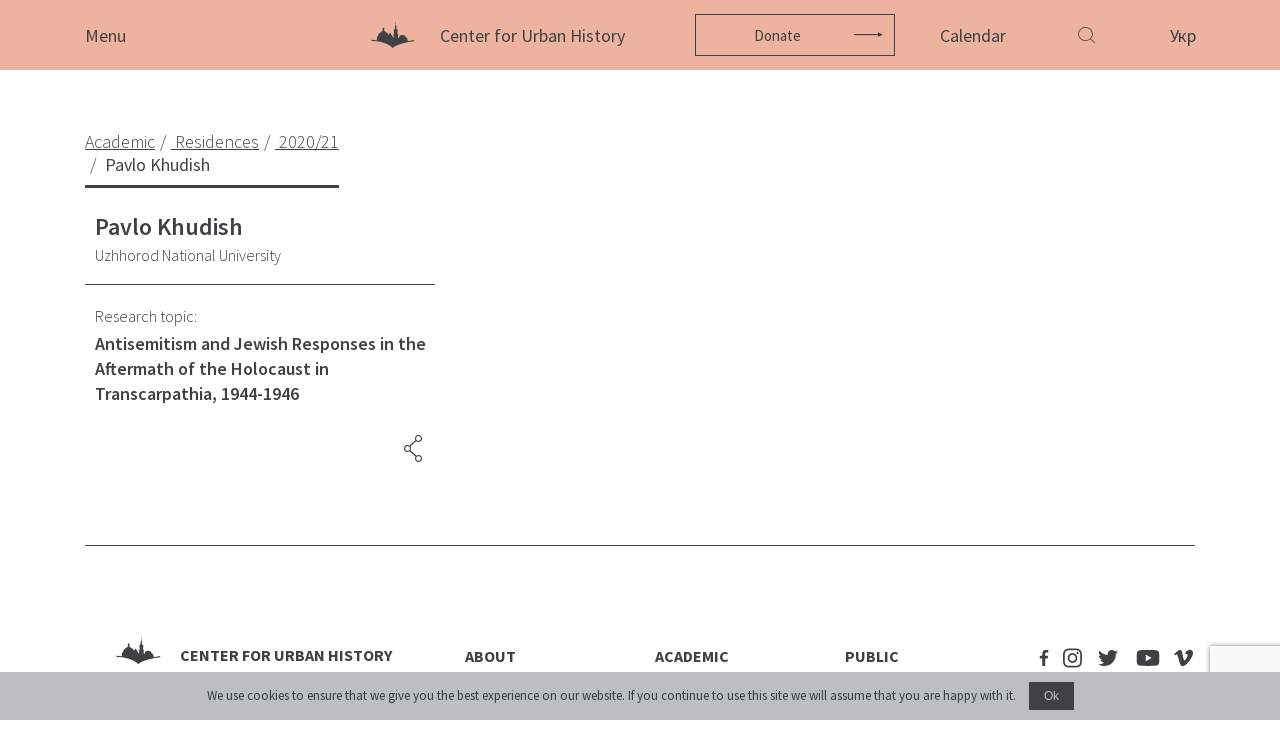

--- FILE ---
content_type: text/html; charset=UTF-8
request_url: https://www.lvivcenter.org/en/residences/khudish-pavlo-2/
body_size: 11245
content:
<!doctype html>
    <html class="no-js" lang="en_US">
    <head>
        <meta charset="utf-8">
        <meta name="description" content="">
        <meta name="viewport" content="width=device-width, initial-scale=1">
        <meta name="google-site-verification" content="m1MJqSyB_B_68de097ttT1CaRqrKr7x2GkvW-jQkU9Q" />
        <link rel="shortcut icon" href="/ico.png" />
        <title>Pavlo Khudish | Lvivcenter</title>
<meta name='robots' content='max-image-preview:large' />

<!-- SEO Ultimate (http://www.seodesignsolutions.com/wordpress-seo/) -->
	<meta prefix="og: http://ogp.me/ns#" property="og:title" content="Pavlo Khudish" />
	<meta prefix="og: http://ogp.me/ns#" property="og:url" content="https://www.lvivcenter.org/en/residences/khudish-pavlo-2/" />
	<meta prefix="og: http://ogp.me/ns#" property="og:site_name" content="Lvivcenter" />
<!-- /SEO Ultimate -->

<link rel="alternate" href="https://www.lvivcenter.org/residences/khudish-pavlo/" hreflang="uk" />
<link rel="alternate" href="https://www.lvivcenter.org/en/residences/khudish-pavlo-2/" hreflang="en" />
<link rel='dns-prefetch' href='//fonts.googleapis.com' />
<link href='https://fonts.gstatic.com' crossorigin rel='preconnect' />
<link rel="alternate" title="oEmbed (JSON)" type="application/json+oembed" href="https://www.lvivcenter.org/wp-json/oembed/1.0/embed?url=https%3A%2F%2Fwww.lvivcenter.org%2Fen%2Fresidences%2Fkhudish-pavlo-2%2F&#038;lang=en" />
<link rel="alternate" title="oEmbed (XML)" type="text/xml+oembed" href="https://www.lvivcenter.org/wp-json/oembed/1.0/embed?url=https%3A%2F%2Fwww.lvivcenter.org%2Fen%2Fresidences%2Fkhudish-pavlo-2%2F&#038;format=xml&#038;lang=en" />
<style id='wp-img-auto-sizes-contain-inline-css' type='text/css'>
img:is([sizes=auto i],[sizes^="auto," i]){contain-intrinsic-size:3000px 1500px}
/*# sourceURL=wp-img-auto-sizes-contain-inline-css */
</style>
<style id='wp-emoji-styles-inline-css' type='text/css'>

	img.wp-smiley, img.emoji {
		display: inline !important;
		border: none !important;
		box-shadow: none !important;
		height: 1em !important;
		width: 1em !important;
		margin: 0 0.07em !important;
		vertical-align: -0.1em !important;
		background: none !important;
		padding: 0 !important;
	}
/*# sourceURL=wp-emoji-styles-inline-css */
</style>
<style id='wp-block-library-inline-css' type='text/css'>
:root{--wp-block-synced-color:#7a00df;--wp-block-synced-color--rgb:122,0,223;--wp-bound-block-color:var(--wp-block-synced-color);--wp-editor-canvas-background:#ddd;--wp-admin-theme-color:#007cba;--wp-admin-theme-color--rgb:0,124,186;--wp-admin-theme-color-darker-10:#006ba1;--wp-admin-theme-color-darker-10--rgb:0,107,160.5;--wp-admin-theme-color-darker-20:#005a87;--wp-admin-theme-color-darker-20--rgb:0,90,135;--wp-admin-border-width-focus:2px}@media (min-resolution:192dpi){:root{--wp-admin-border-width-focus:1.5px}}.wp-element-button{cursor:pointer}:root .has-very-light-gray-background-color{background-color:#eee}:root .has-very-dark-gray-background-color{background-color:#313131}:root .has-very-light-gray-color{color:#eee}:root .has-very-dark-gray-color{color:#313131}:root .has-vivid-green-cyan-to-vivid-cyan-blue-gradient-background{background:linear-gradient(135deg,#00d084,#0693e3)}:root .has-purple-crush-gradient-background{background:linear-gradient(135deg,#34e2e4,#4721fb 50%,#ab1dfe)}:root .has-hazy-dawn-gradient-background{background:linear-gradient(135deg,#faaca8,#dad0ec)}:root .has-subdued-olive-gradient-background{background:linear-gradient(135deg,#fafae1,#67a671)}:root .has-atomic-cream-gradient-background{background:linear-gradient(135deg,#fdd79a,#004a59)}:root .has-nightshade-gradient-background{background:linear-gradient(135deg,#330968,#31cdcf)}:root .has-midnight-gradient-background{background:linear-gradient(135deg,#020381,#2874fc)}:root{--wp--preset--font-size--normal:16px;--wp--preset--font-size--huge:42px}.has-regular-font-size{font-size:1em}.has-larger-font-size{font-size:2.625em}.has-normal-font-size{font-size:var(--wp--preset--font-size--normal)}.has-huge-font-size{font-size:var(--wp--preset--font-size--huge)}.has-text-align-center{text-align:center}.has-text-align-left{text-align:left}.has-text-align-right{text-align:right}.has-fit-text{white-space:nowrap!important}#end-resizable-editor-section{display:none}.aligncenter{clear:both}.items-justified-left{justify-content:flex-start}.items-justified-center{justify-content:center}.items-justified-right{justify-content:flex-end}.items-justified-space-between{justify-content:space-between}.screen-reader-text{border:0;clip-path:inset(50%);height:1px;margin:-1px;overflow:hidden;padding:0;position:absolute;width:1px;word-wrap:normal!important}.screen-reader-text:focus{background-color:#ddd;clip-path:none;color:#444;display:block;font-size:1em;height:auto;left:5px;line-height:normal;padding:15px 23px 14px;text-decoration:none;top:5px;width:auto;z-index:100000}html :where(.has-border-color){border-style:solid}html :where([style*=border-top-color]){border-top-style:solid}html :where([style*=border-right-color]){border-right-style:solid}html :where([style*=border-bottom-color]){border-bottom-style:solid}html :where([style*=border-left-color]){border-left-style:solid}html :where([style*=border-width]){border-style:solid}html :where([style*=border-top-width]){border-top-style:solid}html :where([style*=border-right-width]){border-right-style:solid}html :where([style*=border-bottom-width]){border-bottom-style:solid}html :where([style*=border-left-width]){border-left-style:solid}html :where(img[class*=wp-image-]){height:auto;max-width:100%}:where(figure){margin:0 0 1em}html :where(.is-position-sticky){--wp-admin--admin-bar--position-offset:var(--wp-admin--admin-bar--height,0px)}@media screen and (max-width:600px){html :where(.is-position-sticky){--wp-admin--admin-bar--position-offset:0px}}

/*# sourceURL=wp-block-library-inline-css */
</style><style id='global-styles-inline-css' type='text/css'>
:root{--wp--preset--aspect-ratio--square: 1;--wp--preset--aspect-ratio--4-3: 4/3;--wp--preset--aspect-ratio--3-4: 3/4;--wp--preset--aspect-ratio--3-2: 3/2;--wp--preset--aspect-ratio--2-3: 2/3;--wp--preset--aspect-ratio--16-9: 16/9;--wp--preset--aspect-ratio--9-16: 9/16;--wp--preset--color--black: #000000;--wp--preset--color--cyan-bluish-gray: #abb8c3;--wp--preset--color--white: #ffffff;--wp--preset--color--pale-pink: #f78da7;--wp--preset--color--vivid-red: #cf2e2e;--wp--preset--color--luminous-vivid-orange: #ff6900;--wp--preset--color--luminous-vivid-amber: #fcb900;--wp--preset--color--light-green-cyan: #7bdcb5;--wp--preset--color--vivid-green-cyan: #00d084;--wp--preset--color--pale-cyan-blue: #8ed1fc;--wp--preset--color--vivid-cyan-blue: #0693e3;--wp--preset--color--vivid-purple: #9b51e0;--wp--preset--gradient--vivid-cyan-blue-to-vivid-purple: linear-gradient(135deg,rgb(6,147,227) 0%,rgb(155,81,224) 100%);--wp--preset--gradient--light-green-cyan-to-vivid-green-cyan: linear-gradient(135deg,rgb(122,220,180) 0%,rgb(0,208,130) 100%);--wp--preset--gradient--luminous-vivid-amber-to-luminous-vivid-orange: linear-gradient(135deg,rgb(252,185,0) 0%,rgb(255,105,0) 100%);--wp--preset--gradient--luminous-vivid-orange-to-vivid-red: linear-gradient(135deg,rgb(255,105,0) 0%,rgb(207,46,46) 100%);--wp--preset--gradient--very-light-gray-to-cyan-bluish-gray: linear-gradient(135deg,rgb(238,238,238) 0%,rgb(169,184,195) 100%);--wp--preset--gradient--cool-to-warm-spectrum: linear-gradient(135deg,rgb(74,234,220) 0%,rgb(151,120,209) 20%,rgb(207,42,186) 40%,rgb(238,44,130) 60%,rgb(251,105,98) 80%,rgb(254,248,76) 100%);--wp--preset--gradient--blush-light-purple: linear-gradient(135deg,rgb(255,206,236) 0%,rgb(152,150,240) 100%);--wp--preset--gradient--blush-bordeaux: linear-gradient(135deg,rgb(254,205,165) 0%,rgb(254,45,45) 50%,rgb(107,0,62) 100%);--wp--preset--gradient--luminous-dusk: linear-gradient(135deg,rgb(255,203,112) 0%,rgb(199,81,192) 50%,rgb(65,88,208) 100%);--wp--preset--gradient--pale-ocean: linear-gradient(135deg,rgb(255,245,203) 0%,rgb(182,227,212) 50%,rgb(51,167,181) 100%);--wp--preset--gradient--electric-grass: linear-gradient(135deg,rgb(202,248,128) 0%,rgb(113,206,126) 100%);--wp--preset--gradient--midnight: linear-gradient(135deg,rgb(2,3,129) 0%,rgb(40,116,252) 100%);--wp--preset--font-size--small: 13px;--wp--preset--font-size--medium: 20px;--wp--preset--font-size--large: 36px;--wp--preset--font-size--x-large: 42px;--wp--preset--spacing--20: 0.44rem;--wp--preset--spacing--30: 0.67rem;--wp--preset--spacing--40: 1rem;--wp--preset--spacing--50: 1.5rem;--wp--preset--spacing--60: 2.25rem;--wp--preset--spacing--70: 3.38rem;--wp--preset--spacing--80: 5.06rem;--wp--preset--shadow--natural: 6px 6px 9px rgba(0, 0, 0, 0.2);--wp--preset--shadow--deep: 12px 12px 50px rgba(0, 0, 0, 0.4);--wp--preset--shadow--sharp: 6px 6px 0px rgba(0, 0, 0, 0.2);--wp--preset--shadow--outlined: 6px 6px 0px -3px rgb(255, 255, 255), 6px 6px rgb(0, 0, 0);--wp--preset--shadow--crisp: 6px 6px 0px rgb(0, 0, 0);}:where(.is-layout-flex){gap: 0.5em;}:where(.is-layout-grid){gap: 0.5em;}body .is-layout-flex{display: flex;}.is-layout-flex{flex-wrap: wrap;align-items: center;}.is-layout-flex > :is(*, div){margin: 0;}body .is-layout-grid{display: grid;}.is-layout-grid > :is(*, div){margin: 0;}:where(.wp-block-columns.is-layout-flex){gap: 2em;}:where(.wp-block-columns.is-layout-grid){gap: 2em;}:where(.wp-block-post-template.is-layout-flex){gap: 1.25em;}:where(.wp-block-post-template.is-layout-grid){gap: 1.25em;}.has-black-color{color: var(--wp--preset--color--black) !important;}.has-cyan-bluish-gray-color{color: var(--wp--preset--color--cyan-bluish-gray) !important;}.has-white-color{color: var(--wp--preset--color--white) !important;}.has-pale-pink-color{color: var(--wp--preset--color--pale-pink) !important;}.has-vivid-red-color{color: var(--wp--preset--color--vivid-red) !important;}.has-luminous-vivid-orange-color{color: var(--wp--preset--color--luminous-vivid-orange) !important;}.has-luminous-vivid-amber-color{color: var(--wp--preset--color--luminous-vivid-amber) !important;}.has-light-green-cyan-color{color: var(--wp--preset--color--light-green-cyan) !important;}.has-vivid-green-cyan-color{color: var(--wp--preset--color--vivid-green-cyan) !important;}.has-pale-cyan-blue-color{color: var(--wp--preset--color--pale-cyan-blue) !important;}.has-vivid-cyan-blue-color{color: var(--wp--preset--color--vivid-cyan-blue) !important;}.has-vivid-purple-color{color: var(--wp--preset--color--vivid-purple) !important;}.has-black-background-color{background-color: var(--wp--preset--color--black) !important;}.has-cyan-bluish-gray-background-color{background-color: var(--wp--preset--color--cyan-bluish-gray) !important;}.has-white-background-color{background-color: var(--wp--preset--color--white) !important;}.has-pale-pink-background-color{background-color: var(--wp--preset--color--pale-pink) !important;}.has-vivid-red-background-color{background-color: var(--wp--preset--color--vivid-red) !important;}.has-luminous-vivid-orange-background-color{background-color: var(--wp--preset--color--luminous-vivid-orange) !important;}.has-luminous-vivid-amber-background-color{background-color: var(--wp--preset--color--luminous-vivid-amber) !important;}.has-light-green-cyan-background-color{background-color: var(--wp--preset--color--light-green-cyan) !important;}.has-vivid-green-cyan-background-color{background-color: var(--wp--preset--color--vivid-green-cyan) !important;}.has-pale-cyan-blue-background-color{background-color: var(--wp--preset--color--pale-cyan-blue) !important;}.has-vivid-cyan-blue-background-color{background-color: var(--wp--preset--color--vivid-cyan-blue) !important;}.has-vivid-purple-background-color{background-color: var(--wp--preset--color--vivid-purple) !important;}.has-black-border-color{border-color: var(--wp--preset--color--black) !important;}.has-cyan-bluish-gray-border-color{border-color: var(--wp--preset--color--cyan-bluish-gray) !important;}.has-white-border-color{border-color: var(--wp--preset--color--white) !important;}.has-pale-pink-border-color{border-color: var(--wp--preset--color--pale-pink) !important;}.has-vivid-red-border-color{border-color: var(--wp--preset--color--vivid-red) !important;}.has-luminous-vivid-orange-border-color{border-color: var(--wp--preset--color--luminous-vivid-orange) !important;}.has-luminous-vivid-amber-border-color{border-color: var(--wp--preset--color--luminous-vivid-amber) !important;}.has-light-green-cyan-border-color{border-color: var(--wp--preset--color--light-green-cyan) !important;}.has-vivid-green-cyan-border-color{border-color: var(--wp--preset--color--vivid-green-cyan) !important;}.has-pale-cyan-blue-border-color{border-color: var(--wp--preset--color--pale-cyan-blue) !important;}.has-vivid-cyan-blue-border-color{border-color: var(--wp--preset--color--vivid-cyan-blue) !important;}.has-vivid-purple-border-color{border-color: var(--wp--preset--color--vivid-purple) !important;}.has-vivid-cyan-blue-to-vivid-purple-gradient-background{background: var(--wp--preset--gradient--vivid-cyan-blue-to-vivid-purple) !important;}.has-light-green-cyan-to-vivid-green-cyan-gradient-background{background: var(--wp--preset--gradient--light-green-cyan-to-vivid-green-cyan) !important;}.has-luminous-vivid-amber-to-luminous-vivid-orange-gradient-background{background: var(--wp--preset--gradient--luminous-vivid-amber-to-luminous-vivid-orange) !important;}.has-luminous-vivid-orange-to-vivid-red-gradient-background{background: var(--wp--preset--gradient--luminous-vivid-orange-to-vivid-red) !important;}.has-very-light-gray-to-cyan-bluish-gray-gradient-background{background: var(--wp--preset--gradient--very-light-gray-to-cyan-bluish-gray) !important;}.has-cool-to-warm-spectrum-gradient-background{background: var(--wp--preset--gradient--cool-to-warm-spectrum) !important;}.has-blush-light-purple-gradient-background{background: var(--wp--preset--gradient--blush-light-purple) !important;}.has-blush-bordeaux-gradient-background{background: var(--wp--preset--gradient--blush-bordeaux) !important;}.has-luminous-dusk-gradient-background{background: var(--wp--preset--gradient--luminous-dusk) !important;}.has-pale-ocean-gradient-background{background: var(--wp--preset--gradient--pale-ocean) !important;}.has-electric-grass-gradient-background{background: var(--wp--preset--gradient--electric-grass) !important;}.has-midnight-gradient-background{background: var(--wp--preset--gradient--midnight) !important;}.has-small-font-size{font-size: var(--wp--preset--font-size--small) !important;}.has-medium-font-size{font-size: var(--wp--preset--font-size--medium) !important;}.has-large-font-size{font-size: var(--wp--preset--font-size--large) !important;}.has-x-large-font-size{font-size: var(--wp--preset--font-size--x-large) !important;}
/*# sourceURL=global-styles-inline-css */
</style>

<style id='classic-theme-styles-inline-css' type='text/css'>
/*! This file is auto-generated */
.wp-block-button__link{color:#fff;background-color:#32373c;border-radius:9999px;box-shadow:none;text-decoration:none;padding:calc(.667em + 2px) calc(1.333em + 2px);font-size:1.125em}.wp-block-file__button{background:#32373c;color:#fff;text-decoration:none}
/*# sourceURL=/wp-includes/css/classic-themes.min.css */
</style>
<link rel='stylesheet' id='roboto-font-css' href='https://fonts.googleapis.com/css?family=Source+Sans+Pro%3A300%2C400%2C600%2C700&#038;ver=1769810802' type='text/css' media='all' />
<link rel='stylesheet' id='swiper-style-css' href='https://www.lvivcenter.org/wp-content/themes/sitegist-theme/css/main.css?ver=1769810802' type='text/css' media='all' />
<link rel='stylesheet' id='bootstrap-style-css' href='https://www.lvivcenter.org/wp-content/themes/sitegist-theme/css/bootstrap-grid.min.css?ver=1769810802' type='text/css' media='all' />
<link rel='stylesheet' id='datepicker-style-css' href='https://www.lvivcenter.org/wp-content/themes/sitegist-theme/css/datepicker.min.css?ver=1769810802' type='text/css' media='all' />
<link rel='stylesheet' id='theme-style-css' href='https://www.lvivcenter.org/wp-content/themes/sitegist-theme/css/normalize.css?ver=1769810802' type='text/css' media='all' />
<link rel='stylesheet' id='sg-style-css' href='https://www.lvivcenter.org/wp-content/themes/sitegist-theme/css/sg-style-v2.css?ver=420622' type='text/css' media='all' />
<script type="text/javascript" src="https://www.lvivcenter.org/wp-content/themes/sitegist-theme/js/vendor/jquery-3.3.1.min.js?ver=1769810802" id="jq-js-js"></script>
<script type="text/javascript" src="https://www.lvivcenter.org/wp-content/themes/sitegist-theme/js/vendor/slick.min.js?ver=1769810802" id="slick-js-js"></script>
<script type="text/javascript" src="https://www.lvivcenter.org/wp-content/themes/sitegist-theme/js/vendor/jquery-ui.min.js?ver=1769810802" id="jquery-ui-js-js"></script>
<script type="text/javascript" src="https://www.lvivcenter.org/wp-content/themes/sitegist-theme/js/vendor/jquery.ui.touch-punch.min.js?ver=1769810802" id="touch-punch-js-js"></script>
<script type="text/javascript" src="https://www.lvivcenter.org/wp-content/themes/sitegist-theme/js/lib.js?ver=1769810802" id="lib-js-js"></script>
<script type="text/javascript" src="https://www.lvivcenter.org/wp-content/themes/sitegist-theme/js/vendor/datepicker.min.js?ver=1769810802" id="datepicker-js-js"></script>
<script type="text/javascript" src="https://www.lvivcenter.org/wp-content/themes/sitegist-theme/js/vendor/jquery.visible.min.js?ver=1769810802" id="visible-js-js"></script>
<script type="text/javascript" src="https://www.lvivcenter.org/wp-content/themes/sitegist-theme/js/main.js?ver=1769810802" id="main-js-js"></script>
<script type="text/javascript" src="https://www.lvivcenter.org/wp-content/themes/sitegist-theme/js/sg.js?ver=1769810802" id="sg-js-js"></script>
<link rel="https://api.w.org/" href="https://www.lvivcenter.org/wp-json/" /><link rel="EditURI" type="application/rsd+xml" title="RSD" href="https://www.lvivcenter.org/xmlrpc.php?rsd" />
<meta name="generator" content="WordPress 6.9" />
<link rel="canonical" href="https://www.lvivcenter.org/en/residences/khudish-pavlo-2/" />
<link rel='shortlink' href='https://www.lvivcenter.org/?p=3413' />
<style type="text/css">.recentcomments a{display:inline !important;padding:0 !important;margin:0 !important;}</style>        <script>let thisYear = 2026</script
    </head>
        <body data-rsssl=1 class="wp-singular scholarship-template-default single single-scholarship postid-3413 wp-theme-sitegist-theme">
        <!--[if IE]>
    <p class="browserupgrade">You are using an <strong>outdated</strong> browser. Please <a href="https://browsehappy.com/">upgrade
        your browser</a> to improve your experience and security.</p>
    <![endif]-->
    <div id="page-wrapper">
        <header id="header" class="bg-red">
            <div class="site-header">
                <div class="container">
                    <div class="row site-header__wrp">
                        <div class="col-5 col-sm-3">
                            <a href="#" class="btn-menu">
                                <span class="btn-menu__opn">Menu</span>
                                <span class="btn-menu__cls">Close</span>
                            </a>
                        </div>
                        <div class="col-4 col-sm-6 site-header__center site-header__donation">
                                                            <a href="https://www.lvivcenter.org/en/" class="site-logo icon-logo">
                                    <strong class="site-logo__name">
                                        Center for Urban History                                    </strong>
                                </a>
                                                                                        <a href="https://www.lvivcenter.org/en/donate/" class="btn btn-ico icon-arrow-r2">Donate</a>
                                                    </div>
                        <div class="col-3 col-sm-3 site-header__right">
                                                                                        <a href="https://www.lvivcenter.org/en/calendar-en/" class="link-calendar">Calendar</a>
                                                        <button class="icon-search quick-srch-opener"></button>
                            <div class="quick-srch">
                                <div class="container">
                                    <div class="row justify-content-center">
                                        <!-- пошук генерується з js/search.js -->
                                        <div id="lvivcenter-google-search" style="width:920px;max-width:calc(100% - 30px);" data-thumbnail-color="#F4D1A8"></div>
                                        <!--колись був template-elements/header-search-old.php -->
                                    </div>
                                </div>
                            </div>
                            <div class="language-select">
                                                                <a href="https://www.lvivcenter.org/residences/khudish-pavlo/" class="language-select__opener">
                                    Укр                                </a>
<!--                                <ul class="language-select__dropdown list-style">-->
<!--                                    <li>-->
<!--                                        <a href="--><!--">--><!--</a>-->
<!--                                    </li>-->
<!--                                </ul>-->
                            </div>
                        </div>
                    </div>
                </div>
            </div>
            <div class="site-nav">
                <div class="container">
                    <div class="row site-nav__wrp">
                        <div class="col-5 col-sm-3 site-nav__main">
                            <div class="menu-main_en-container"><ul id="menu-main_en" class="list-style main-nav"><li class="main-nav__itm"><a href="https://www.lvivcenter.org/en/" class="main-nav__link ">The Center</a></li><li class="main-nav__itm"><a href="https://www.lvivcenter.org/en/about/" class="main-nav__link ">About</a><nav class="sub-nav"><a href="https://www.lvivcenter.org/en/about/our-history-and-aims/" class="sub-nav__link">Our History and Aims</a><a href="https://www.lvivcenter.org/en/about/team/" class="sub-nav__link">Team</a><a href="https://www.lvivcenter.org/en/about/building/" class="sub-nav__link">Building</a><a href="https://www.lvivcenter.org/en/about/cooperation-en/" class="sub-nav__link">Cooperation</a><a href="https://www.lvivcenter.org/en/internships-en/" class="sub-nav__link">Internships</a><a href="https://www.lvivcenter.org/en/about/updates/" class="sub-nav__link">News</a><a href="https://www.lvivcenter.org/en/about/media-about-us/" class="sub-nav__link">Media and us</a></nav></li><li class="main-nav__itm"><a href="https://www.lvivcenter.org/en/events-en/" class="main-nav__link ">Events</a></li><li class="main-nav__itm"><a href="https://www.lvivcenter.org/en/academic-en/" class="main-nav__link active">Academic</a><nav class="sub-nav"><a href="https://www.lvivcenter.org/en/academic-en/research/" class="sub-nav__link">Research</a><a href="https://www.lvivcenter.org/en/academic-en/conferences/" class="sub-nav__link">Conferences, Workshops, Seminars</a><a href="https://www.lvivcenter.org/en/academic-en/urban-seminars/" class="sub-nav__link">Urban Seminars</a><a href="https://www.lvivcenter.org/en/academic-en/residencies/" class="sub-nav__link this">Residences</a></nav></li><li class="main-nav__itm"><a href="https://www.lvivcenter.org/en/digital-projects-en/" class="main-nav__link ">Digital</a><nav class="sub-nav"><a target="_blank" rel="noopener noreferrer" href="https://lia.lvivcenter.org/#!/map/" class="sub-nav__link">Lviv Interactive</a><a target="_blank" rel="noopener noreferrer" href="https://uma.lvivcenter.org/en" class="sub-nav__link">Urban Media Archive</a><a target="_blank" rel="noopener noreferrer" href="https://streets.lvivcenter.org/uk/" class="sub-nav__link">Lviv Streets</a></nav></li><li class="main-nav__itm"><a href="https://www.lvivcenter.org/en/public-en/" class="main-nav__link ">Public</a><nav class="sub-nav"><a href="https://www.lvivcenter.org/en/public-en/exhibitions-en/" class="sub-nav__link">Exhibitions</a><a href="https://www.lvivcenter.org/en/public-en/disscusions/" class="sub-nav__link">Discussion Series</a><a href="https://www.lvivcenter.org/en/public-en/unarchiving/" class="sub-nav__link">[unarchiving]</a><a href="https://www.lvivcenter.org/en/public-en/spatial/" class="sub-nav__link">Spatial Projects</a><a href="https://www.lvivcenter.org/en/public-en/digital-storytelling/" class="sub-nav__link">Digital Storytelling</a><a href="https://www.lvivcenter.org/en/public-en/publications/" class="sub-nav__link">Publications</a></nav></li><li class="main-nav__itm"><a href="https://www.lvivcenter.org/en/education-en/" class="main-nav__link ">Educational</a><nav class="sub-nav"><a href="https://edu.lvivcenter.org/en/" class="sub-nav__link">Educational platform</a><a href="https://www.lvivcenter.org/en/education-en/summer-schools/" class="sub-nav__link">Summer Schools</a><a href="https://www.lvivcenter.org/en/education-en/courses/" class="sub-nav__link">Courses</a></nav></li><li class="main-nav__itm"><a href="https://library.lvivcenter.org/" class="main-nav__link ">Library</a></li><li class="main-nav__itm"><a href="https://www.lvivcenter.org/en/calendar-en/" class="main-nav__link ">Calendar</a></li><li class="main-nav__itm"><a href="https://store.lvivcenter.org/en/" class="main-nav__link ">Store</a></li><li class="main-nav__itm"><a href="https://www.lvivcenter.org/en/premises-en/" class="main-nav__link ">Premises</a><nav class="sub-nav"><a href="https://www.lvivcenter.org/en/premises-en/conference-room/" class="sub-nav__link">Conference Room</a><a href="https://www.lvivcenter.org/en/premises-en/accommodation/" class="sub-nav__link">Accommodation</a><a href="https://www.lvivcenter.org/en/premises-en/cafe-vitalnia/" class="sub-nav__link">Cafe</a></nav></li><li class="main-nav__itm"><a href="https://www.lvivcenter.org/en/contacts-en/" class="main-nav__link ">Contacts</a></li></ul></div>                        </div>
                        <div class="col-md-4 col-xl-3 site-nav__additional">
                            <dl class="header-info">
                                <dt class="header-info__ttl">
                                    Center for Urban History                                </dt>
                                <dd class="header-info__adr">
                                    <address class="address-list">
                                        <span>6 Bohomoltsia Str.</span>
                                        <span>Lviv 79005, Ukraine</span>
                                    </address>
                                    <div>
                                        <a class="iblock" href="#">Phone.: +38-032-275-17-34</a>
                                        <a class="iblock" href="#">E-mail:  info@lvivcenter.org</a>
                                    </div>
                                </dd>
                                <dd class="header-info__soc">
                                    <nav class="list-style social-nav">
                                                                                                                            <a class="social-nav__elem icon-fb" href="https://www.facebook.com/CenterForUrbanHistory" target="_blank" rel="nofollow">fb</a>
                                        	                                    	                                                                                <a href="https://www.instagram.com/center.for.urban.history/" class="social-list__lnk" target="_blank" rel="nofollow" style="margin-left:12px;">
                                                <svg xmlns="http://www.w3.org/2000/svg" width="24" height="24" viewBox="0 0 24 24" style="max-width:19px;margin-top:-2px;">
                                                    <path d="M12 2.163c3.204 0 3.584.012 4.85.07 3.252.148 4.771 1.691 4.919 4.919.058 1.265.069 1.645.069 4.849 0 3.205-.012 3.584-.069 4.849-.149 3.225-1.664 4.771-4.919 4.919-1.266.058-1.644.07-4.85.07-3.204 0-3.584-.012-4.849-.07-3.26-.149-4.771-1.699-4.919-4.92-.058-1.265-.07-1.644-.07-4.849 0-3.204.013-3.583.07-4.849.149-3.227 1.664-4.771 4.919-4.919 1.266-.057 1.645-.069 4.849-.069zm0-2.163c-3.259 0-3.667.014-4.947.072-4.358.2-6.78 2.618-6.98 6.98-.059 1.281-.073 1.689-.073 4.948 0 3.259.014 3.668.072 4.948.2 4.358 2.618 6.78 6.98 6.98 1.281.058 1.689.072 4.948.072 3.259 0 3.668-.014 4.948-.072 4.354-.2 6.782-2.618 6.979-6.98.059-1.28.073-1.689.073-4.948 0-3.259-.014-3.667-.072-4.947-.196-4.354-2.617-6.78-6.979-6.98-1.281-.059-1.69-.073-4.949-.073zm0 5.838c-3.403 0-6.162 2.759-6.162 6.162s2.759 6.163 6.162 6.163 6.162-2.759 6.162-6.163c0-3.403-2.759-6.162-6.162-6.162zm0 10.162c-2.209 0-4-1.79-4-4 0-2.209 1.791-4 4-4s4 1.791 4 4c0 2.21-1.791 4-4 4zm6.406-11.845c-.796 0-1.441.645-1.441 1.44s.645 1.44 1.441 1.44c.795 0 1.439-.645 1.439-1.44s-.644-1.44-1.439-1.44z"/>
                                                </svg>
                                            </a>
	                                                                                                                                                                <a href="https://twitter.com/CUH_Lviv" class="social-nav__elem icon-twitter" target="_blank" rel="nofollow" style="min-width:28px;height:20px;margin-left:15px;">
                                                <svg version="1.1" id="Шар_1" xmlns="http://www.w3.org/2000/svg" xmlns:xlink="http://www.w3.org/1999/xlink" x="0px" y="0px"
                                                     width="28px" height="20px" viewBox="0 0 28 20" enable-background="new 0 0 28 20" xml:space="preserve">
                                                       <path fill="#3E4244" d="M10.347,18c7.43,0,11.495-6.156,11.495-11.494c0-0.176,0-0.35-0.012-0.523
                                                           c0.791-0.57,1.473-1.279,2.016-2.09c-0.736,0.326-1.52,0.541-2.32,0.635C22.369,4.023,23,3.229,23.301,2.293
                                                           c-0.793,0.471-1.66,0.803-2.564,0.98c-1.529-1.627-4.09-1.705-5.717-0.176c-1.049,0.988-1.494,2.457-1.168,3.861
                                                           c-3.249-0.164-6.275-1.697-8.327-4.221C4.453,4.584,5,6.945,6.776,8.131c-0.644-0.02-1.272-0.193-1.833-0.506
                                                           c0,0.016,0,0.033,0,0.051c0,1.924,1.355,3.58,3.24,3.961c-0.594,0.162-1.219,0.186-1.824,0.068c0.529,1.646,2.047,2.773,3.775,2.807
                                                           c-1.432,1.123-3.198,1.734-5.018,1.732c-0.322,0-0.643-0.02-0.962-0.059c1.848,1.186,3.997,1.814,6.192,1.813"/>
                                               </svg>
                                            </a>
                                        	                                    	                                                                                <a class="social-nav__elem icon-youtube" href="https://www.youtube.com/user/lvivcentermedia" target="_blank" rel="nofollow">youtube</a>
	                                    	                                    	                                                                                <a href="https://vimeo.com/lvivcenter" class="social-list__lnk" target="_blank" rel="nofollow" style="margin-left:12px;">
                                                <svg xmlns="http://www.w3.org/2000/svg" width="24" height="24" viewBox="0 0 24 24" style="max-width:19px;margin-top:-2px;">
                                                    <path d="M22.875 10.063c-2.442 5.217-8.337 12.319-12.063 12.319-3.672 0-4.203-7.831-6.208-13.043-.987-2.565-1.624-1.976-3.474-.681l-1.128-1.455c2.698-2.372 5.398-5.127 7.057-5.28 1.868-.179 3.018 1.098 3.448 3.832.568 3.593 1.362 9.17 2.748 9.17 1.08 0 3.741-4.424 3.878-6.006.243-2.316-1.703-2.386-3.392-1.663 2.673-8.754 13.793-7.142 9.134 2.807z"/>
                                                </svg>
                                            </a>
	                                                                        </nav>
                                </dd>
<!--                                <dd class="header-info__ttl2">-->
<!--                                    <a href="--><!--">-->
<!--                                        --><!--                                    </a>-->
<!--                                </dd>-->
                                <dd class="header-info__form">
                                    <form class="js-subscribe_form" method="post" action="#" autocomplete="off">
                                        <div class="subscribe_form__holder">
                                            <input type="text" name="sb-search" value="" class="subscribe_form__ctrl" placeholder="Subscribe">
                                            <button type="submit" class="btn icon-arrow-r2 subscribe_form__btn">search</button>
                                        </div>
                                    </form>
	                                                                        <a href="https://www.lvivcenter.org/en/donate/" class="btn btn-ico icon-arrow-r2">Donate</a>
	                                                                                                    </dd>
                            </dl>
                        </div>
                    </div>
                </div>
            </div>
        </header>
<div id="content-wrapper">
    <div class="container container--with-border">
        <div class="row justify-content-center">
            <aside class="col-12">
                <nav class="breadcrumb-nav"><a class="breadcrumb-nav__step" href="https://www.lvivcenter.org/en/academic-en/">	<span>Academic</span></a><a class="breadcrumb-nav__step" href="https://www.lvivcenter.org/en/academic-en/residencies/">	<span>Residences</span></a><a class="breadcrumb-nav__step" href="https://www.lvivcenter.org/en/academic/residences/year/2020-en/">	<span itemprop="title" property="v:title">2020/21</span></a>	<span class="breadcrumb-nav__step">		<span>Pavlo Khudish</span>	</span></nav>                            </aside>
            <main class="col-12">
                <section class="content">
                    <div class="row">
                        <div class="col-lg-4">
                            <div class="post">
                                <figure class="post__cont">
                                                                        <figcaption class="post__capt">
                                        <h3 class="post__ttl post__ttl--lg mb5">Pavlo Khudish</h3>
                                                                                    <p class="mb10">Uzhhorod National University</p>
                                                                            </figcaption>
                                </figure>
                                <hr class="line"/>
                                <ul class="list-style action-list">
                                    <li class="action-list__el">
                                        <dl class="simple-term-list ml10">
                                                                                            <dt>Research topic:</dt>
                                                <dd>Antisemitism and Jewish Responses in the Aftermath of the Holocaust in Transcarpathia, 1944-1946</dd>
											                                                                                    </dl>
                                    </li>
                                    <li class="action-list__el ta-right">
                                        
    <div class="sg-social">
        <span class="sg-social-button"></span>
        <div class="sg-social-pop">
            <a href="https://www.addtoany.com/add_to/facebook?linkurl=https://www.lvivcenter.org/en/residences/khudish-pavlo-2/&amp;linkname=" target="_blank"><img src="https://static.addtoany.com/buttons/facebook.svg" width="32" height="32" alt="facebook icon"></a>
            <a href="https://www.addtoany.com/add_to/twitter?linkurl=https://www.lvivcenter.org/en/residences/khudish-pavlo-2/&amp;linkname=" target="_blank"><img src="https://static.addtoany.com/buttons/twitter.svg" width="32" height="32" alt="twitter icon"></a>
            <a href="https://www.addtoany.com/add_to/email?linkurl=https://www.lvivcenter.org/en/residences/khudish-pavlo-2/&amp;linkname=" target="_blank"><img src="https://static.addtoany.com/buttons/email.svg" width="32" height="32" alt="email icon"></a>
            <a href="https://www.addtoany.com/add_to/telegram?linkurl=https://www.lvivcenter.org/en/residences/khudish-pavlo-2/&amp;linkname=" target="_blank"><img src="https://static.addtoany.com/buttons/telegram.svg" width="32" height="32" alt="telegram icon"></a>
            <a href="https://www.addtoany.com/add_to/copy_link?linkurl=https://www.lvivcenter.org/en/residences/khudish-pavlo-2/&amp;linkname=" target="_blank"><img src="https://static.addtoany.com/buttons/link.svg" width="32" height="32" alt="link icon"></a>
            <a href="https://www.addtoany.com/add_to/whatsapp?linkurl=https://www.lvivcenter.org/en/residences/khudish-pavlo-2/&amp;linkname=" target="_blank"><img src="https://static.addtoany.com/buttons/whatsapp.svg" width="32" height="32" alt="whatsapp icon"></a>
        </div>
    </div>
                                        </li>
                                </ul>
                            </div>
                        </div>
                        <div class="col-lg-7 cms-editor">
                                                                                                                                                                                                                        </div>
                    </div>
                </section>
                            </main>
        </div>
    </div>
</div>
<footer id="footer" >
    <div class="container footer__cont">
        <div class="row footer__row">
            <div class="col-sm-5 col-md-4 col-lg-3 offset-2 offset-sm-1 footer__info">
                <span class="site-logo icon-logo site-logo--footer">site logo</span>
                <a class="company-link" href="https://www.lvivcenter.org/en/">CENTER for URBAN HISTORY</a>
                <div class="company-info">
                    <address>6 Bohomoltsia Str.<span>
                        Lviv 79005, Ukraine                    </span></address>
                                                                <div>Phone.: <a href="tel:+380322751734">+38-032-275-17-34</a></div>
                                                                                        <div>E-mail: <a href="mailto:info@lvivcenter.org">info@lvivcenter.org</a></div>
                                    </div>
            </div>
                                                    <div class="col-5 col-sm-3 col-md-2 offset-2 offset-sm-0">
                    <dl class="nav-list">
                                                                                    <dt class="nav-list__ttl">
                                    <a href="https://www.lvivcenter.org/en/about/" class="nav-list__link">About</a>
                                </dt>
                                                                                                                <dd>
                                    <a href="https://www.lvivcenter.org/en/about/our-history-and-aims/" class="nav-list__link">Our History and Aims</a>
                                </dd>
                                                                                                                <dd>
                                    <a href="https://www.lvivcenter.org/en/about/team/" class="nav-list__link">Team</a>
                                </dd>
                                                                                                                <dd>
                                    <a href="https://www.lvivcenter.org/en/about/building/" class="nav-list__link">Building</a>
                                </dd>
                                                                                                                <dd>
                                    <a href="https://www.lvivcenter.org/en/about/cooperation-en/research-and-educational-institutions/" class="nav-list__link">Cooperation</a>
                                </dd>
                                                                                                                <dd>
                                    <a href="https://www.lvivcenter.org/en/internships-en/" class="nav-list__link">Internships</a>
                                </dd>
                                                                                                                <dd>
                                    <a href="https://www.lvivcenter.org/en/about/updates/" class="nav-list__link">News</a>
                                </dd>
                                                                                                                <dd>
                                    <a href="https://www.lvivcenter.org/en/about/media-about-us/" class="nav-list__link">Media and us</a>
                                </dd>
                                                                                                                <dd>
                                    <a href="https://www.lvivcenter.org/newsletter/" class="nav-list__link">Newsletter</a>
                                </dd>
                                                                                                                <dt class="nav-list__ttl">
                                    <a href="https://www.lvivcenter.org/en/events-en/" class="nav-list__link">Events</a>
                                </dt>
                                                                                                                <dt class="nav-list__ttl">
                                    <a href="https://library.lvivcenter.org/" class="nav-list__link">Library</a>
                                </dt>
                                                                                                                <dt class="nav-list__ttl">
                                    <a href="https://www.lvivcenter.org/en/calendar-en/" class="nav-list__link">Calendar</a>
                                </dt>
                                                                                                                <dt class="nav-list__ttl">
                                    <a href="https://store.lvivcenter.org/en/" class="nav-list__link">Store</a>
                                </dt>
                                                                                                                <dt class="nav-list__ttl">
                                    <a href="https://www.lvivcenter.org/en/contacts-en/" class="nav-list__link">Contacts</a>
                                </dt>
                                                                        </dl>
                </div>
                                                <div class="col-5 col-sm-3 col-md-2">
                <dl class="nav-list">
                                                                        <dt class="nav-list__ttl">
                                <a href="https://www.lvivcenter.org/en/academic-en/" class="nav-list__link">Academic</a>
                            </dt>
                                                                                                <dd>
                                <a href="https://www.lvivcenter.org/en/academic-en/research/" class="nav-list__link">Research</a>
                            </dd>
                                                                                                <dd>
                                <a href="https://www.lvivcenter.org/en/academic-en/conferences/" class="nav-list__link">Conferences, workshops, seminars</a>
                            </dd>
                                                                                                <dd>
                                <a href="https://www.lvivcenter.org/en/academic-en/urban-seminars/" class="nav-list__link">Urban Seminars</a>
                            </dd>
                                                                                                <dd>
                                <a href="https://www.lvivcenter.org/en/academic-en/residencies/" class="nav-list__link">Residences</a>
                            </dd>
                                                                                                <dt class="nav-list__ttl">
                                <a href="https://www.lvivcenter.org/en/digital-projects-en/" class="nav-list__link">Digital</a>
                            </dt>
                                                                                                <dd>
                                <a href="https://lia.lvivcenter.org/#!/map/" class="nav-list__link">Lviv Interactive</a>
                            </dd>
                                                                                                <dd>
                                <a href="https://uma.lvivcenter.org/en" class="nav-list__link">Urban Media Archive</a>
                            </dd>
                                                                                                <dd>
                                <a href="https://streets.lvivcenter.org/en/" class="nav-list__link">Lviv Streets</a>
                            </dd>
                                                            </dl>
            </div>
                                                <div class="col-sm-6 col-md-2 offset-2 offset-sm-1 offset-md-0 footer__dual">
                <dl class="nav-list">
                                                                        <dt class="nav-list__ttl">
                                <a href="https://www.lvivcenter.org/en/public-en/" class="nav-list__link">Public</a>
                            </dt>
                                                                                                <dd>
                                <a href="https://www.lvivcenter.org/en/public-en/exhibitions/" class="nav-list__link">Exhibitions</a>
                            </dd>
                                                                                                <dd>
                                <a href="https://www.lvivcenter.org/en/public-en/disscusions/" class="nav-list__link">Discussion Series</a>
                            </dd>
                                                                                                <dd>
                                <a href="https://www.lvivcenter.org/en/public-en/unarchiving/" class="nav-list__link">[unarchiving]</a>
                            </dd>
                                                                                                <dd>
                                <a href="https://www.lvivcenter.org/en/public-en/spatial/" class="nav-list__link">Spatial Projects</a>
                            </dd>
                                                                                                <dd>
                                <a href="https://www.lvivcenter.org/en/public-en/digital-storytelling/" class="nav-list__link">Digital Storytelling</a>
                            </dd>
                                                                                                <dd>
                                <a href="https://www.lvivcenter.org/en/public-en/publications/" class="nav-list__link">Publications</a>
                            </dd>
                                                                                                <dt class="nav-list__ttl">
                                <a href="https://www.lvivcenter.org/en/education-en/" class="nav-list__link">Educational</a>
                            </dt>
                                                                                                <dd>
                                <a href="https://edu.lvivcenter.org/en/" class="nav-list__link">Educational platform</a>
                            </dd>
                                                                                                <dd>
                                <a href="https://www.lvivcenter.org/en/education-en/summer-schools/" class="nav-list__link">Summer Schools</a>
                            </dd>
                                                                                                <dd>
                                <a href="https://www.lvivcenter.org/en/education-en/courses/" class="nav-list__link">Courses</a>
                            </dd>
                                                                                                <dt class="nav-list__ttl">
                                <a href="https://www.lvivcenter.org/en/premises-en/" class="nav-list__link">Premises</a>
                            </dt>
                                                                                                <dd>
                                <a href="https://www.lvivcenter.org/en/premises-en/conference-room/" class="nav-list__link">Conference Room</a>
                            </dd>
                                                                                                <dd>
                                <a href="https://www.lvivcenter.org/en/premises-en/accommodation/" class="nav-list__link">Accommodation</a>
                            </dd>
                                                                                                <dd>
                                <a href="https://www.lvivcenter.org/en/premises-en/cafe-vitalnia/" class="nav-list__link">Cafe</a>
                            </dd>
                                                            </dl>
            </div>
                        <div class="col-9 col-sm-5 col-md-3 col-lg-2 offset-2 offset-sm-0 offset-md-1 offset-lg-0 footer__action">
                <nav class="social-list">
                                                                <a href="https://www.facebook.com/CenterForUrbanHistory" class="social-list__lnk" target="_blank" rel="nofollow">
                            <svg version="1.1" id="Шар_1" xmlns="http://www.w3.org/2000/svg" xmlns:xlink="http://www.w3.org/1999/xlink" x="0px" y="0px"
                                 width="14px" height="20px" viewBox="0 0 14 20" enable-background="new 0 0 14 20" xml:space="preserve">
                            <g>
                                <path id="f_3_" fill="#3E4244" d="M8.24,17.906v-7.297h2.447l0.367-2.846H8.24V5.947c0-0.822,0.229-1.385,1.408-1.385h1.506V2.02
                                C10.895,1.984,10,1.906,8.961,1.906c-2.172,0-3.658,1.324-3.658,3.762v2.096H2.845v2.846h2.458v7.297H8.24z"/>
                            </g>
                            </svg>
                        </a>
                    	                	                                        <a href="https://www.instagram.com/center.for.urban.history/" class="social-list__lnk" target="_blank" rel="nofollow">
                            <svg xmlns="http://www.w3.org/2000/svg" width="24" height="24" viewBox="0 0 24 24" style="max-width:19px;margin-top:-2px;">
                                <path d="M12 2.163c3.204 0 3.584.012 4.85.07 3.252.148 4.771 1.691 4.919 4.919.058 1.265.069 1.645.069 4.849 0 3.205-.012 3.584-.069 4.849-.149 3.225-1.664 4.771-4.919 4.919-1.266.058-1.644.07-4.85.07-3.204 0-3.584-.012-4.849-.07-3.26-.149-4.771-1.699-4.919-4.92-.058-1.265-.07-1.644-.07-4.849 0-3.204.013-3.583.07-4.849.149-3.227 1.664-4.771 4.919-4.919 1.266-.057 1.645-.069 4.849-.069zm0-2.163c-3.259 0-3.667.014-4.947.072-4.358.2-6.78 2.618-6.98 6.98-.059 1.281-.073 1.689-.073 4.948 0 3.259.014 3.668.072 4.948.2 4.358 2.618 6.78 6.98 6.98 1.281.058 1.689.072 4.948.072 3.259 0 3.668-.014 4.948-.072 4.354-.2 6.782-2.618 6.979-6.98.059-1.28.073-1.689.073-4.948 0-3.259-.014-3.667-.072-4.947-.196-4.354-2.617-6.78-6.979-6.98-1.281-.059-1.69-.073-4.949-.073zm0 5.838c-3.403 0-6.162 2.759-6.162 6.162s2.759 6.163 6.162 6.163 6.162-2.759 6.162-6.163c0-3.403-2.759-6.162-6.162-6.162zm0 10.162c-2.209 0-4-1.79-4-4 0-2.209 1.791-4 4-4s4 1.791 4 4c0 2.21-1.791 4-4 4zm6.406-11.845c-.796 0-1.441.645-1.441 1.44s.645 1.44 1.441 1.44c.795 0 1.439-.645 1.439-1.44s-.644-1.44-1.439-1.44z"/>
                            </svg>
                        </a>
	                                                                                <a href="https://twitter.com/CUH_Lviv" class="social-list__lnk" target="_blank" rel="nofollow">
                            <svg version="1.1" id="Шар_1" xmlns="http://www.w3.org/2000/svg" xmlns:xlink="http://www.w3.org/1999/xlink" x="0px" y="0px"
                                 width="28px" height="20px" viewBox="0 0 28 20" enable-background="new 0 0 28 20" xml:space="preserve">
                                   <path fill="#3E4244" d="M10.347,18c7.43,0,11.495-6.156,11.495-11.494c0-0.176,0-0.35-0.012-0.523
                                       c0.791-0.57,1.473-1.279,2.016-2.09c-0.736,0.326-1.52,0.541-2.32,0.635C22.369,4.023,23,3.229,23.301,2.293
                                       c-0.793,0.471-1.66,0.803-2.564,0.98c-1.529-1.627-4.09-1.705-5.717-0.176c-1.049,0.988-1.494,2.457-1.168,3.861
                                       c-3.249-0.164-6.275-1.697-8.327-4.221C4.453,4.584,5,6.945,6.776,8.131c-0.644-0.02-1.272-0.193-1.833-0.506
                                       c0,0.016,0,0.033,0,0.051c0,1.924,1.355,3.58,3.24,3.961c-0.594,0.162-1.219,0.186-1.824,0.068c0.529,1.646,2.047,2.773,3.775,2.807
                                       c-1.432,1.123-3.198,1.734-5.018,1.732c-0.322,0-0.643-0.02-0.962-0.059c1.848,1.186,3.997,1.814,6.192,1.813"/>
                           </svg>
                        </a>
                    	                	                                        <a href="https://www.youtube.com/user/lvivcentermedia" class="social-list__lnk" target="_blank" rel="nofollow">
                            <svg version="1.1" id="Шар_1" xmlns="http://www.w3.org/2000/svg" xmlns:xlink="http://www.w3.org/1999/xlink" x="0px" y="0px"
                                 width="28px" height="20px" viewBox="0 0 28 20" enable-background="new 0 0 28 20" xml:space="preserve">
                               <path fill="#3E4244" d="M24.88,4.404c-0.262-0.982-1.029-1.756-2.008-2.02c-1.77-0.479-8.871-0.479-8.871-0.479
                                   s-7.104,0-8.874,0.479c-0.979,0.264-1.746,1.037-2.01,2.02C2.645,6.188,2.645,9.906,2.645,9.906s0,3.719,0.473,5.502
                                   c0.264,0.984,1.031,1.758,2.01,2.021c1.77,0.477,8.874,0.477,8.874,0.477s7.102,0,8.871-0.477c0.979-0.264,1.746-1.037,2.008-2.021
                                   c0.475-1.783,0.475-5.502,0.475-5.502S25.354,6.188,24.88,4.404z M11.678,13.283V6.529l5.936,3.377L11.678,13.283z"/>
                            </svg>
                        </a>
	                                                                                <a href="https://vimeo.com/lvivcenter" class="social-list__lnk" target="_blank" rel="nofollow">
                            <svg xmlns="http://www.w3.org/2000/svg" width="24" height="24" viewBox="0 0 24 24" style="max-width:19px;margin-top:-2px;">
                                <path d="M22.875 10.063c-2.442 5.217-8.337 12.319-12.063 12.319-3.672 0-4.203-7.831-6.208-13.043-.987-2.565-1.624-1.976-3.474-.681l-1.128-1.455c2.698-2.372 5.398-5.127 7.057-5.28 1.868-.179 3.018 1.098 3.448 3.832.568 3.593 1.362 9.17 2.748 9.17 1.08 0 3.741-4.424 3.878-6.006.243-2.316-1.703-2.386-3.392-1.663 2.673-8.754 13.793-7.142 9.134 2.807z"/>
                            </svg>
                        </a>
                                    </nav>
                <div id="formRes"></div>
                <form class="js-subscribe_form" method="post" action="#" autocomplete="off">
                    <div class="subscribe_form__holder">
                        <input type="text" name="sb-search" value="" class="subscribe_form__ctrl" placeholder="Subscribe">
                        <button type="submit" class="btn icon-arrow-r2 subscribe_form__btn">search</button>
                    </div>
                </form>
                <!--                <div class="subscribe-form">-->
<!--                    <h2 class="subscribe-form__ttl">--><!--:</h2>-->
<!--                    --><!--                </div>-->
	                                <a href="https://www.lvivcenter.org/en/donate/" class="btn btn-ico icon-arrow-r2 btn-footer-donation">Donate</a>
	                            <a href="https://revisionsjournal.com/" target="_blank" style="margin-top:60px;display:inline-flex;flex-direction:column;gap:5px;">
                    <img src="https://www.lvivcenter.org/wp-content/uploads/2025/09/revision-1.png" alt="revision" style="height:20px;width:auto;object-fit:contain;object-position:left;">
                    monthly journal of ideas and culture                </a>
            </div>
        </div>
    </div>
    <div class="container footer__button">
        <div class="row footer__row">
            <div class="col-md-6">
                © 2004-2026 Center for Urban History of East Central Europe            </div>
            <div class="col-md-6 right-align">
                <a href="https://www.sitegist.com/" target="_blank" rel="noopener">
                    Site created by:                    <strong>siteGist</strong>
                </a>
            </div>
        </div>
    </div>
    <div id="cookie-notice" role="banner" class="cn-bottom bootstrap">
        <div class="cookie-notice-container">
            <span id="cn-notice-text">We use cookies to ensure that we give you the best experience on our website. If you continue to use this site we will assume that you are happy with it.</span>
            <a href="#" id="cn-accept-cookie" data-cookie-set="accept" class="cn-set-cookie button bootstrap">Ok</a>
        </div>
    </div>
</footer>
</div>
<script type="speculationrules">
{"prefetch":[{"source":"document","where":{"and":[{"href_matches":"/*"},{"not":{"href_matches":["/wp-*.php","/wp-admin/*","/wp-content/uploads/*","/wp-content/*","/wp-content/plugins/*","/wp-content/themes/sitegist-theme/*","/*\\?(.+)"]}},{"not":{"selector_matches":"a[rel~=\"nofollow\"]"}},{"not":{"selector_matches":".no-prefetch, .no-prefetch a"}}]},"eagerness":"conservative"}]}
</script>
<script type="text/javascript" id="pll_cookie_script-js-after">
/* <![CDATA[ */
(function() {
				var expirationDate = new Date();
				expirationDate.setTime( expirationDate.getTime() + 31536000 * 1000 );
				document.cookie = "pll_language=en; expires=" + expirationDate.toUTCString() + "; path=/; secure; SameSite=Lax";
			}());

//# sourceURL=pll_cookie_script-js-after
/* ]]> */
</script>
<script type="text/javascript" src="https://www.google.com/recaptcha/api.js?render=6Ld8FQ4rAAAAAEG1SK_Nb7Drk5XoBE_K0ksdfgs9&amp;ver=3.0" id="google-recaptcha-js"></script>
<script type="text/javascript" src="https://www.lvivcenter.org/wp-includes/js/dist/vendor/wp-polyfill.min.js?ver=3.15.0" id="wp-polyfill-js"></script>
<script type="text/javascript" id="wpcf7-recaptcha-js-before">
/* <![CDATA[ */
var wpcf7_recaptcha = {
    "sitekey": "6Ld8FQ4rAAAAAEG1SK_Nb7Drk5XoBE_K0ksdfgs9",
    "actions": {
        "homepage": "homepage",
        "contactform": "contactform"
    }
};
//# sourceURL=wpcf7-recaptcha-js-before
/* ]]> */
</script>
<script type="text/javascript" src="https://www.lvivcenter.org/wp-content/plugins/contact-form-7/modules/recaptcha/index.js?ver=6.1.4" id="wpcf7-recaptcha-js"></script>
<script type='text/javascript' src='https://www.lvivcenter.org/wp-content/themes/sitegist-theme/js/search.js?ver=224306'></script>
<!--<script type='text/javascript' src='https://www.lvivcenter.org/wp-content/themes/sitegist-theme/js/search-simple.js?ver=--><!--'></script>-->
<script>
    (function(i,s,o,g,r,a,m){ i['GoogleAnalyticsObject']=r;i[r]=i[r]||function(){
        (i[r].q=i[r].q||[]).push(arguments)},i[r].l=1*new Date();a=s.createElement(o),
        m=s.getElementsByTagName(o)[0];a.async=1;a.src=g;m.parentNode.insertBefore(a,m)
    })(window,document,'script','https://www.google-analytics.com/analytics.js','ga');
    ga('create', 'UA-4865176-1', 'auto');
    ga('send', 'pageview');
</script>
<script defer src="https://static.cloudflareinsights.com/beacon.min.js/vcd15cbe7772f49c399c6a5babf22c1241717689176015" integrity="sha512-ZpsOmlRQV6y907TI0dKBHq9Md29nnaEIPlkf84rnaERnq6zvWvPUqr2ft8M1aS28oN72PdrCzSjY4U6VaAw1EQ==" data-cf-beacon='{"version":"2024.11.0","token":"7dd6c7bb5c504c359802f0014b3d175a","r":1,"server_timing":{"name":{"cfCacheStatus":true,"cfEdge":true,"cfExtPri":true,"cfL4":true,"cfOrigin":true,"cfSpeedBrain":true},"location_startswith":null}}' crossorigin="anonymous"></script>
</body></html>

--- FILE ---
content_type: text/html; charset=utf-8
request_url: https://www.google.com/recaptcha/api2/anchor?ar=1&k=6Ld8FQ4rAAAAAEG1SK_Nb7Drk5XoBE_K0ksdfgs9&co=aHR0cHM6Ly93d3cubHZpdmNlbnRlci5vcmc6NDQz&hl=en&v=N67nZn4AqZkNcbeMu4prBgzg&size=invisible&anchor-ms=20000&execute-ms=30000&cb=uaqawu7enxhy
body_size: 48590
content:
<!DOCTYPE HTML><html dir="ltr" lang="en"><head><meta http-equiv="Content-Type" content="text/html; charset=UTF-8">
<meta http-equiv="X-UA-Compatible" content="IE=edge">
<title>reCAPTCHA</title>
<style type="text/css">
/* cyrillic-ext */
@font-face {
  font-family: 'Roboto';
  font-style: normal;
  font-weight: 400;
  font-stretch: 100%;
  src: url(//fonts.gstatic.com/s/roboto/v48/KFO7CnqEu92Fr1ME7kSn66aGLdTylUAMa3GUBHMdazTgWw.woff2) format('woff2');
  unicode-range: U+0460-052F, U+1C80-1C8A, U+20B4, U+2DE0-2DFF, U+A640-A69F, U+FE2E-FE2F;
}
/* cyrillic */
@font-face {
  font-family: 'Roboto';
  font-style: normal;
  font-weight: 400;
  font-stretch: 100%;
  src: url(//fonts.gstatic.com/s/roboto/v48/KFO7CnqEu92Fr1ME7kSn66aGLdTylUAMa3iUBHMdazTgWw.woff2) format('woff2');
  unicode-range: U+0301, U+0400-045F, U+0490-0491, U+04B0-04B1, U+2116;
}
/* greek-ext */
@font-face {
  font-family: 'Roboto';
  font-style: normal;
  font-weight: 400;
  font-stretch: 100%;
  src: url(//fonts.gstatic.com/s/roboto/v48/KFO7CnqEu92Fr1ME7kSn66aGLdTylUAMa3CUBHMdazTgWw.woff2) format('woff2');
  unicode-range: U+1F00-1FFF;
}
/* greek */
@font-face {
  font-family: 'Roboto';
  font-style: normal;
  font-weight: 400;
  font-stretch: 100%;
  src: url(//fonts.gstatic.com/s/roboto/v48/KFO7CnqEu92Fr1ME7kSn66aGLdTylUAMa3-UBHMdazTgWw.woff2) format('woff2');
  unicode-range: U+0370-0377, U+037A-037F, U+0384-038A, U+038C, U+038E-03A1, U+03A3-03FF;
}
/* math */
@font-face {
  font-family: 'Roboto';
  font-style: normal;
  font-weight: 400;
  font-stretch: 100%;
  src: url(//fonts.gstatic.com/s/roboto/v48/KFO7CnqEu92Fr1ME7kSn66aGLdTylUAMawCUBHMdazTgWw.woff2) format('woff2');
  unicode-range: U+0302-0303, U+0305, U+0307-0308, U+0310, U+0312, U+0315, U+031A, U+0326-0327, U+032C, U+032F-0330, U+0332-0333, U+0338, U+033A, U+0346, U+034D, U+0391-03A1, U+03A3-03A9, U+03B1-03C9, U+03D1, U+03D5-03D6, U+03F0-03F1, U+03F4-03F5, U+2016-2017, U+2034-2038, U+203C, U+2040, U+2043, U+2047, U+2050, U+2057, U+205F, U+2070-2071, U+2074-208E, U+2090-209C, U+20D0-20DC, U+20E1, U+20E5-20EF, U+2100-2112, U+2114-2115, U+2117-2121, U+2123-214F, U+2190, U+2192, U+2194-21AE, U+21B0-21E5, U+21F1-21F2, U+21F4-2211, U+2213-2214, U+2216-22FF, U+2308-230B, U+2310, U+2319, U+231C-2321, U+2336-237A, U+237C, U+2395, U+239B-23B7, U+23D0, U+23DC-23E1, U+2474-2475, U+25AF, U+25B3, U+25B7, U+25BD, U+25C1, U+25CA, U+25CC, U+25FB, U+266D-266F, U+27C0-27FF, U+2900-2AFF, U+2B0E-2B11, U+2B30-2B4C, U+2BFE, U+3030, U+FF5B, U+FF5D, U+1D400-1D7FF, U+1EE00-1EEFF;
}
/* symbols */
@font-face {
  font-family: 'Roboto';
  font-style: normal;
  font-weight: 400;
  font-stretch: 100%;
  src: url(//fonts.gstatic.com/s/roboto/v48/KFO7CnqEu92Fr1ME7kSn66aGLdTylUAMaxKUBHMdazTgWw.woff2) format('woff2');
  unicode-range: U+0001-000C, U+000E-001F, U+007F-009F, U+20DD-20E0, U+20E2-20E4, U+2150-218F, U+2190, U+2192, U+2194-2199, U+21AF, U+21E6-21F0, U+21F3, U+2218-2219, U+2299, U+22C4-22C6, U+2300-243F, U+2440-244A, U+2460-24FF, U+25A0-27BF, U+2800-28FF, U+2921-2922, U+2981, U+29BF, U+29EB, U+2B00-2BFF, U+4DC0-4DFF, U+FFF9-FFFB, U+10140-1018E, U+10190-1019C, U+101A0, U+101D0-101FD, U+102E0-102FB, U+10E60-10E7E, U+1D2C0-1D2D3, U+1D2E0-1D37F, U+1F000-1F0FF, U+1F100-1F1AD, U+1F1E6-1F1FF, U+1F30D-1F30F, U+1F315, U+1F31C, U+1F31E, U+1F320-1F32C, U+1F336, U+1F378, U+1F37D, U+1F382, U+1F393-1F39F, U+1F3A7-1F3A8, U+1F3AC-1F3AF, U+1F3C2, U+1F3C4-1F3C6, U+1F3CA-1F3CE, U+1F3D4-1F3E0, U+1F3ED, U+1F3F1-1F3F3, U+1F3F5-1F3F7, U+1F408, U+1F415, U+1F41F, U+1F426, U+1F43F, U+1F441-1F442, U+1F444, U+1F446-1F449, U+1F44C-1F44E, U+1F453, U+1F46A, U+1F47D, U+1F4A3, U+1F4B0, U+1F4B3, U+1F4B9, U+1F4BB, U+1F4BF, U+1F4C8-1F4CB, U+1F4D6, U+1F4DA, U+1F4DF, U+1F4E3-1F4E6, U+1F4EA-1F4ED, U+1F4F7, U+1F4F9-1F4FB, U+1F4FD-1F4FE, U+1F503, U+1F507-1F50B, U+1F50D, U+1F512-1F513, U+1F53E-1F54A, U+1F54F-1F5FA, U+1F610, U+1F650-1F67F, U+1F687, U+1F68D, U+1F691, U+1F694, U+1F698, U+1F6AD, U+1F6B2, U+1F6B9-1F6BA, U+1F6BC, U+1F6C6-1F6CF, U+1F6D3-1F6D7, U+1F6E0-1F6EA, U+1F6F0-1F6F3, U+1F6F7-1F6FC, U+1F700-1F7FF, U+1F800-1F80B, U+1F810-1F847, U+1F850-1F859, U+1F860-1F887, U+1F890-1F8AD, U+1F8B0-1F8BB, U+1F8C0-1F8C1, U+1F900-1F90B, U+1F93B, U+1F946, U+1F984, U+1F996, U+1F9E9, U+1FA00-1FA6F, U+1FA70-1FA7C, U+1FA80-1FA89, U+1FA8F-1FAC6, U+1FACE-1FADC, U+1FADF-1FAE9, U+1FAF0-1FAF8, U+1FB00-1FBFF;
}
/* vietnamese */
@font-face {
  font-family: 'Roboto';
  font-style: normal;
  font-weight: 400;
  font-stretch: 100%;
  src: url(//fonts.gstatic.com/s/roboto/v48/KFO7CnqEu92Fr1ME7kSn66aGLdTylUAMa3OUBHMdazTgWw.woff2) format('woff2');
  unicode-range: U+0102-0103, U+0110-0111, U+0128-0129, U+0168-0169, U+01A0-01A1, U+01AF-01B0, U+0300-0301, U+0303-0304, U+0308-0309, U+0323, U+0329, U+1EA0-1EF9, U+20AB;
}
/* latin-ext */
@font-face {
  font-family: 'Roboto';
  font-style: normal;
  font-weight: 400;
  font-stretch: 100%;
  src: url(//fonts.gstatic.com/s/roboto/v48/KFO7CnqEu92Fr1ME7kSn66aGLdTylUAMa3KUBHMdazTgWw.woff2) format('woff2');
  unicode-range: U+0100-02BA, U+02BD-02C5, U+02C7-02CC, U+02CE-02D7, U+02DD-02FF, U+0304, U+0308, U+0329, U+1D00-1DBF, U+1E00-1E9F, U+1EF2-1EFF, U+2020, U+20A0-20AB, U+20AD-20C0, U+2113, U+2C60-2C7F, U+A720-A7FF;
}
/* latin */
@font-face {
  font-family: 'Roboto';
  font-style: normal;
  font-weight: 400;
  font-stretch: 100%;
  src: url(//fonts.gstatic.com/s/roboto/v48/KFO7CnqEu92Fr1ME7kSn66aGLdTylUAMa3yUBHMdazQ.woff2) format('woff2');
  unicode-range: U+0000-00FF, U+0131, U+0152-0153, U+02BB-02BC, U+02C6, U+02DA, U+02DC, U+0304, U+0308, U+0329, U+2000-206F, U+20AC, U+2122, U+2191, U+2193, U+2212, U+2215, U+FEFF, U+FFFD;
}
/* cyrillic-ext */
@font-face {
  font-family: 'Roboto';
  font-style: normal;
  font-weight: 500;
  font-stretch: 100%;
  src: url(//fonts.gstatic.com/s/roboto/v48/KFO7CnqEu92Fr1ME7kSn66aGLdTylUAMa3GUBHMdazTgWw.woff2) format('woff2');
  unicode-range: U+0460-052F, U+1C80-1C8A, U+20B4, U+2DE0-2DFF, U+A640-A69F, U+FE2E-FE2F;
}
/* cyrillic */
@font-face {
  font-family: 'Roboto';
  font-style: normal;
  font-weight: 500;
  font-stretch: 100%;
  src: url(//fonts.gstatic.com/s/roboto/v48/KFO7CnqEu92Fr1ME7kSn66aGLdTylUAMa3iUBHMdazTgWw.woff2) format('woff2');
  unicode-range: U+0301, U+0400-045F, U+0490-0491, U+04B0-04B1, U+2116;
}
/* greek-ext */
@font-face {
  font-family: 'Roboto';
  font-style: normal;
  font-weight: 500;
  font-stretch: 100%;
  src: url(//fonts.gstatic.com/s/roboto/v48/KFO7CnqEu92Fr1ME7kSn66aGLdTylUAMa3CUBHMdazTgWw.woff2) format('woff2');
  unicode-range: U+1F00-1FFF;
}
/* greek */
@font-face {
  font-family: 'Roboto';
  font-style: normal;
  font-weight: 500;
  font-stretch: 100%;
  src: url(//fonts.gstatic.com/s/roboto/v48/KFO7CnqEu92Fr1ME7kSn66aGLdTylUAMa3-UBHMdazTgWw.woff2) format('woff2');
  unicode-range: U+0370-0377, U+037A-037F, U+0384-038A, U+038C, U+038E-03A1, U+03A3-03FF;
}
/* math */
@font-face {
  font-family: 'Roboto';
  font-style: normal;
  font-weight: 500;
  font-stretch: 100%;
  src: url(//fonts.gstatic.com/s/roboto/v48/KFO7CnqEu92Fr1ME7kSn66aGLdTylUAMawCUBHMdazTgWw.woff2) format('woff2');
  unicode-range: U+0302-0303, U+0305, U+0307-0308, U+0310, U+0312, U+0315, U+031A, U+0326-0327, U+032C, U+032F-0330, U+0332-0333, U+0338, U+033A, U+0346, U+034D, U+0391-03A1, U+03A3-03A9, U+03B1-03C9, U+03D1, U+03D5-03D6, U+03F0-03F1, U+03F4-03F5, U+2016-2017, U+2034-2038, U+203C, U+2040, U+2043, U+2047, U+2050, U+2057, U+205F, U+2070-2071, U+2074-208E, U+2090-209C, U+20D0-20DC, U+20E1, U+20E5-20EF, U+2100-2112, U+2114-2115, U+2117-2121, U+2123-214F, U+2190, U+2192, U+2194-21AE, U+21B0-21E5, U+21F1-21F2, U+21F4-2211, U+2213-2214, U+2216-22FF, U+2308-230B, U+2310, U+2319, U+231C-2321, U+2336-237A, U+237C, U+2395, U+239B-23B7, U+23D0, U+23DC-23E1, U+2474-2475, U+25AF, U+25B3, U+25B7, U+25BD, U+25C1, U+25CA, U+25CC, U+25FB, U+266D-266F, U+27C0-27FF, U+2900-2AFF, U+2B0E-2B11, U+2B30-2B4C, U+2BFE, U+3030, U+FF5B, U+FF5D, U+1D400-1D7FF, U+1EE00-1EEFF;
}
/* symbols */
@font-face {
  font-family: 'Roboto';
  font-style: normal;
  font-weight: 500;
  font-stretch: 100%;
  src: url(//fonts.gstatic.com/s/roboto/v48/KFO7CnqEu92Fr1ME7kSn66aGLdTylUAMaxKUBHMdazTgWw.woff2) format('woff2');
  unicode-range: U+0001-000C, U+000E-001F, U+007F-009F, U+20DD-20E0, U+20E2-20E4, U+2150-218F, U+2190, U+2192, U+2194-2199, U+21AF, U+21E6-21F0, U+21F3, U+2218-2219, U+2299, U+22C4-22C6, U+2300-243F, U+2440-244A, U+2460-24FF, U+25A0-27BF, U+2800-28FF, U+2921-2922, U+2981, U+29BF, U+29EB, U+2B00-2BFF, U+4DC0-4DFF, U+FFF9-FFFB, U+10140-1018E, U+10190-1019C, U+101A0, U+101D0-101FD, U+102E0-102FB, U+10E60-10E7E, U+1D2C0-1D2D3, U+1D2E0-1D37F, U+1F000-1F0FF, U+1F100-1F1AD, U+1F1E6-1F1FF, U+1F30D-1F30F, U+1F315, U+1F31C, U+1F31E, U+1F320-1F32C, U+1F336, U+1F378, U+1F37D, U+1F382, U+1F393-1F39F, U+1F3A7-1F3A8, U+1F3AC-1F3AF, U+1F3C2, U+1F3C4-1F3C6, U+1F3CA-1F3CE, U+1F3D4-1F3E0, U+1F3ED, U+1F3F1-1F3F3, U+1F3F5-1F3F7, U+1F408, U+1F415, U+1F41F, U+1F426, U+1F43F, U+1F441-1F442, U+1F444, U+1F446-1F449, U+1F44C-1F44E, U+1F453, U+1F46A, U+1F47D, U+1F4A3, U+1F4B0, U+1F4B3, U+1F4B9, U+1F4BB, U+1F4BF, U+1F4C8-1F4CB, U+1F4D6, U+1F4DA, U+1F4DF, U+1F4E3-1F4E6, U+1F4EA-1F4ED, U+1F4F7, U+1F4F9-1F4FB, U+1F4FD-1F4FE, U+1F503, U+1F507-1F50B, U+1F50D, U+1F512-1F513, U+1F53E-1F54A, U+1F54F-1F5FA, U+1F610, U+1F650-1F67F, U+1F687, U+1F68D, U+1F691, U+1F694, U+1F698, U+1F6AD, U+1F6B2, U+1F6B9-1F6BA, U+1F6BC, U+1F6C6-1F6CF, U+1F6D3-1F6D7, U+1F6E0-1F6EA, U+1F6F0-1F6F3, U+1F6F7-1F6FC, U+1F700-1F7FF, U+1F800-1F80B, U+1F810-1F847, U+1F850-1F859, U+1F860-1F887, U+1F890-1F8AD, U+1F8B0-1F8BB, U+1F8C0-1F8C1, U+1F900-1F90B, U+1F93B, U+1F946, U+1F984, U+1F996, U+1F9E9, U+1FA00-1FA6F, U+1FA70-1FA7C, U+1FA80-1FA89, U+1FA8F-1FAC6, U+1FACE-1FADC, U+1FADF-1FAE9, U+1FAF0-1FAF8, U+1FB00-1FBFF;
}
/* vietnamese */
@font-face {
  font-family: 'Roboto';
  font-style: normal;
  font-weight: 500;
  font-stretch: 100%;
  src: url(//fonts.gstatic.com/s/roboto/v48/KFO7CnqEu92Fr1ME7kSn66aGLdTylUAMa3OUBHMdazTgWw.woff2) format('woff2');
  unicode-range: U+0102-0103, U+0110-0111, U+0128-0129, U+0168-0169, U+01A0-01A1, U+01AF-01B0, U+0300-0301, U+0303-0304, U+0308-0309, U+0323, U+0329, U+1EA0-1EF9, U+20AB;
}
/* latin-ext */
@font-face {
  font-family: 'Roboto';
  font-style: normal;
  font-weight: 500;
  font-stretch: 100%;
  src: url(//fonts.gstatic.com/s/roboto/v48/KFO7CnqEu92Fr1ME7kSn66aGLdTylUAMa3KUBHMdazTgWw.woff2) format('woff2');
  unicode-range: U+0100-02BA, U+02BD-02C5, U+02C7-02CC, U+02CE-02D7, U+02DD-02FF, U+0304, U+0308, U+0329, U+1D00-1DBF, U+1E00-1E9F, U+1EF2-1EFF, U+2020, U+20A0-20AB, U+20AD-20C0, U+2113, U+2C60-2C7F, U+A720-A7FF;
}
/* latin */
@font-face {
  font-family: 'Roboto';
  font-style: normal;
  font-weight: 500;
  font-stretch: 100%;
  src: url(//fonts.gstatic.com/s/roboto/v48/KFO7CnqEu92Fr1ME7kSn66aGLdTylUAMa3yUBHMdazQ.woff2) format('woff2');
  unicode-range: U+0000-00FF, U+0131, U+0152-0153, U+02BB-02BC, U+02C6, U+02DA, U+02DC, U+0304, U+0308, U+0329, U+2000-206F, U+20AC, U+2122, U+2191, U+2193, U+2212, U+2215, U+FEFF, U+FFFD;
}
/* cyrillic-ext */
@font-face {
  font-family: 'Roboto';
  font-style: normal;
  font-weight: 900;
  font-stretch: 100%;
  src: url(//fonts.gstatic.com/s/roboto/v48/KFO7CnqEu92Fr1ME7kSn66aGLdTylUAMa3GUBHMdazTgWw.woff2) format('woff2');
  unicode-range: U+0460-052F, U+1C80-1C8A, U+20B4, U+2DE0-2DFF, U+A640-A69F, U+FE2E-FE2F;
}
/* cyrillic */
@font-face {
  font-family: 'Roboto';
  font-style: normal;
  font-weight: 900;
  font-stretch: 100%;
  src: url(//fonts.gstatic.com/s/roboto/v48/KFO7CnqEu92Fr1ME7kSn66aGLdTylUAMa3iUBHMdazTgWw.woff2) format('woff2');
  unicode-range: U+0301, U+0400-045F, U+0490-0491, U+04B0-04B1, U+2116;
}
/* greek-ext */
@font-face {
  font-family: 'Roboto';
  font-style: normal;
  font-weight: 900;
  font-stretch: 100%;
  src: url(//fonts.gstatic.com/s/roboto/v48/KFO7CnqEu92Fr1ME7kSn66aGLdTylUAMa3CUBHMdazTgWw.woff2) format('woff2');
  unicode-range: U+1F00-1FFF;
}
/* greek */
@font-face {
  font-family: 'Roboto';
  font-style: normal;
  font-weight: 900;
  font-stretch: 100%;
  src: url(//fonts.gstatic.com/s/roboto/v48/KFO7CnqEu92Fr1ME7kSn66aGLdTylUAMa3-UBHMdazTgWw.woff2) format('woff2');
  unicode-range: U+0370-0377, U+037A-037F, U+0384-038A, U+038C, U+038E-03A1, U+03A3-03FF;
}
/* math */
@font-face {
  font-family: 'Roboto';
  font-style: normal;
  font-weight: 900;
  font-stretch: 100%;
  src: url(//fonts.gstatic.com/s/roboto/v48/KFO7CnqEu92Fr1ME7kSn66aGLdTylUAMawCUBHMdazTgWw.woff2) format('woff2');
  unicode-range: U+0302-0303, U+0305, U+0307-0308, U+0310, U+0312, U+0315, U+031A, U+0326-0327, U+032C, U+032F-0330, U+0332-0333, U+0338, U+033A, U+0346, U+034D, U+0391-03A1, U+03A3-03A9, U+03B1-03C9, U+03D1, U+03D5-03D6, U+03F0-03F1, U+03F4-03F5, U+2016-2017, U+2034-2038, U+203C, U+2040, U+2043, U+2047, U+2050, U+2057, U+205F, U+2070-2071, U+2074-208E, U+2090-209C, U+20D0-20DC, U+20E1, U+20E5-20EF, U+2100-2112, U+2114-2115, U+2117-2121, U+2123-214F, U+2190, U+2192, U+2194-21AE, U+21B0-21E5, U+21F1-21F2, U+21F4-2211, U+2213-2214, U+2216-22FF, U+2308-230B, U+2310, U+2319, U+231C-2321, U+2336-237A, U+237C, U+2395, U+239B-23B7, U+23D0, U+23DC-23E1, U+2474-2475, U+25AF, U+25B3, U+25B7, U+25BD, U+25C1, U+25CA, U+25CC, U+25FB, U+266D-266F, U+27C0-27FF, U+2900-2AFF, U+2B0E-2B11, U+2B30-2B4C, U+2BFE, U+3030, U+FF5B, U+FF5D, U+1D400-1D7FF, U+1EE00-1EEFF;
}
/* symbols */
@font-face {
  font-family: 'Roboto';
  font-style: normal;
  font-weight: 900;
  font-stretch: 100%;
  src: url(//fonts.gstatic.com/s/roboto/v48/KFO7CnqEu92Fr1ME7kSn66aGLdTylUAMaxKUBHMdazTgWw.woff2) format('woff2');
  unicode-range: U+0001-000C, U+000E-001F, U+007F-009F, U+20DD-20E0, U+20E2-20E4, U+2150-218F, U+2190, U+2192, U+2194-2199, U+21AF, U+21E6-21F0, U+21F3, U+2218-2219, U+2299, U+22C4-22C6, U+2300-243F, U+2440-244A, U+2460-24FF, U+25A0-27BF, U+2800-28FF, U+2921-2922, U+2981, U+29BF, U+29EB, U+2B00-2BFF, U+4DC0-4DFF, U+FFF9-FFFB, U+10140-1018E, U+10190-1019C, U+101A0, U+101D0-101FD, U+102E0-102FB, U+10E60-10E7E, U+1D2C0-1D2D3, U+1D2E0-1D37F, U+1F000-1F0FF, U+1F100-1F1AD, U+1F1E6-1F1FF, U+1F30D-1F30F, U+1F315, U+1F31C, U+1F31E, U+1F320-1F32C, U+1F336, U+1F378, U+1F37D, U+1F382, U+1F393-1F39F, U+1F3A7-1F3A8, U+1F3AC-1F3AF, U+1F3C2, U+1F3C4-1F3C6, U+1F3CA-1F3CE, U+1F3D4-1F3E0, U+1F3ED, U+1F3F1-1F3F3, U+1F3F5-1F3F7, U+1F408, U+1F415, U+1F41F, U+1F426, U+1F43F, U+1F441-1F442, U+1F444, U+1F446-1F449, U+1F44C-1F44E, U+1F453, U+1F46A, U+1F47D, U+1F4A3, U+1F4B0, U+1F4B3, U+1F4B9, U+1F4BB, U+1F4BF, U+1F4C8-1F4CB, U+1F4D6, U+1F4DA, U+1F4DF, U+1F4E3-1F4E6, U+1F4EA-1F4ED, U+1F4F7, U+1F4F9-1F4FB, U+1F4FD-1F4FE, U+1F503, U+1F507-1F50B, U+1F50D, U+1F512-1F513, U+1F53E-1F54A, U+1F54F-1F5FA, U+1F610, U+1F650-1F67F, U+1F687, U+1F68D, U+1F691, U+1F694, U+1F698, U+1F6AD, U+1F6B2, U+1F6B9-1F6BA, U+1F6BC, U+1F6C6-1F6CF, U+1F6D3-1F6D7, U+1F6E0-1F6EA, U+1F6F0-1F6F3, U+1F6F7-1F6FC, U+1F700-1F7FF, U+1F800-1F80B, U+1F810-1F847, U+1F850-1F859, U+1F860-1F887, U+1F890-1F8AD, U+1F8B0-1F8BB, U+1F8C0-1F8C1, U+1F900-1F90B, U+1F93B, U+1F946, U+1F984, U+1F996, U+1F9E9, U+1FA00-1FA6F, U+1FA70-1FA7C, U+1FA80-1FA89, U+1FA8F-1FAC6, U+1FACE-1FADC, U+1FADF-1FAE9, U+1FAF0-1FAF8, U+1FB00-1FBFF;
}
/* vietnamese */
@font-face {
  font-family: 'Roboto';
  font-style: normal;
  font-weight: 900;
  font-stretch: 100%;
  src: url(//fonts.gstatic.com/s/roboto/v48/KFO7CnqEu92Fr1ME7kSn66aGLdTylUAMa3OUBHMdazTgWw.woff2) format('woff2');
  unicode-range: U+0102-0103, U+0110-0111, U+0128-0129, U+0168-0169, U+01A0-01A1, U+01AF-01B0, U+0300-0301, U+0303-0304, U+0308-0309, U+0323, U+0329, U+1EA0-1EF9, U+20AB;
}
/* latin-ext */
@font-face {
  font-family: 'Roboto';
  font-style: normal;
  font-weight: 900;
  font-stretch: 100%;
  src: url(//fonts.gstatic.com/s/roboto/v48/KFO7CnqEu92Fr1ME7kSn66aGLdTylUAMa3KUBHMdazTgWw.woff2) format('woff2');
  unicode-range: U+0100-02BA, U+02BD-02C5, U+02C7-02CC, U+02CE-02D7, U+02DD-02FF, U+0304, U+0308, U+0329, U+1D00-1DBF, U+1E00-1E9F, U+1EF2-1EFF, U+2020, U+20A0-20AB, U+20AD-20C0, U+2113, U+2C60-2C7F, U+A720-A7FF;
}
/* latin */
@font-face {
  font-family: 'Roboto';
  font-style: normal;
  font-weight: 900;
  font-stretch: 100%;
  src: url(//fonts.gstatic.com/s/roboto/v48/KFO7CnqEu92Fr1ME7kSn66aGLdTylUAMa3yUBHMdazQ.woff2) format('woff2');
  unicode-range: U+0000-00FF, U+0131, U+0152-0153, U+02BB-02BC, U+02C6, U+02DA, U+02DC, U+0304, U+0308, U+0329, U+2000-206F, U+20AC, U+2122, U+2191, U+2193, U+2212, U+2215, U+FEFF, U+FFFD;
}

</style>
<link rel="stylesheet" type="text/css" href="https://www.gstatic.com/recaptcha/releases/N67nZn4AqZkNcbeMu4prBgzg/styles__ltr.css">
<script nonce="Lomb3-p58MZ0GLQKK68guA" type="text/javascript">window['__recaptcha_api'] = 'https://www.google.com/recaptcha/api2/';</script>
<script type="text/javascript" src="https://www.gstatic.com/recaptcha/releases/N67nZn4AqZkNcbeMu4prBgzg/recaptcha__en.js" nonce="Lomb3-p58MZ0GLQKK68guA">
      
    </script></head>
<body><div id="rc-anchor-alert" class="rc-anchor-alert"></div>
<input type="hidden" id="recaptcha-token" value="[base64]">
<script type="text/javascript" nonce="Lomb3-p58MZ0GLQKK68guA">
      recaptcha.anchor.Main.init("[\x22ainput\x22,[\x22bgdata\x22,\x22\x22,\[base64]/[base64]/[base64]/bmV3IHJbeF0oY1swXSk6RT09Mj9uZXcgclt4XShjWzBdLGNbMV0pOkU9PTM/bmV3IHJbeF0oY1swXSxjWzFdLGNbMl0pOkU9PTQ/[base64]/[base64]/[base64]/[base64]/[base64]/[base64]/[base64]/[base64]\x22,\[base64]\x22,\x22QylxwrFaw5NUAsKMTMKAdSAIIAHDvcKyZhklwqURw6VmAsORXmAIwonDoxFOw7vCtVtawq/CpMKpUBNSYnkCKzsLwpzDpMOHwoJYwrzDqEjDn8KsGsKzNl3Dq8KqZMKewqHCvAPCocOsZ8KoQlDCjSDDpMOIKjPClB3DrcKJW8K7KUshWUhXKE7CpMKTw5sdwoFiMDRfw6fCj8Klw7LDs8K+w6bCpjEtGsOPIQnDkxhZw4/[base64]/Cm2R+LWNNBcOqQyvCtcOQwoHDjg0JEMOdQg7CvRTDkcKxPWZ6wo51OXTCj2Q9w5PDqAjDg8K3cTvCpMO6w64iEMOOP8OibFHCniMAwrXDvgfCrcKzw4nDkMKoNX1/[base64]/DqcKeOUVFVcOJOMKNwrTCuD/ChAk/KnNHwo3ChUXDmHzDnX5SFQVAw5jCkVHDocOkw5Axw5pwX2d6w5YWDW15MMORw50Aw7EBw6N9woTDvMKbw6fDugbDsBPDrMKWZHxLXnLCk8Oowr/CukHDhzNcdQLDj8O7YsOyw7JsecKAw6vDoMKfBMKrcMOqwoo2w4xzw4NcwqPCsHHCllo3XsKRw5NFw5gJJG5/wpwswonDmMK+w6PDrlF6bMKOw4fCqWFuwq7Do8O5cMOrUnXCgD/DjCvClsKLTk/DhsOiaMORw6dFTQIQQBHDr8ONfi7DmmI4PDtTNUzCoVbDh8KxEsOfNsKTW13DvCjCgBzDvEtPwp89WcOGesOVwqzCnnIuV3jCn8KEKCV4w7huwqouw6UgTh8UwqwpCm/[base64]/[base64]/wpXCgyNQwoDDshPCjWTDkcK5wrjCv8OTJMKWXsKLHHvDgFnCl8Oaw4bDu8KSIgHCiMOSVcKxwq3CsyfDpMK2EcKXEGYuXCojVMKFwpXCsw7Cv8KDKcKjw4TCjCTCkMOkwqkjw4R0w6UmZ8KHIBTCtMKmw5vCv8KYw68mwq97BD/CpCQ+V8OJw7XCgk/[base64]/[base64]/CqAo0wosjw5zDj8OawqMkMF9awqpEw5bDnyTCn8OOw5Y+wqpcwogmQMO0wo3Cnn9AwqVgH00dw6LDp37CliRcw4sEw77Cu3bClR7Dt8Oyw753OcOkw5DCmylxJMOiw7Qkw6hLesKNccKAw5JDSScjwog4wrgCHBdQw74nw7d/[base64]/w50XejXCrQU8EAfCnx/DsmVOICA7WUnDpMKle8OkSMOvw6vCihLDv8KaJsO8w6tgQcObbQzCp8KOa01ZH8O9D0fDuMOwfQbCqcK0wqzDqcOTAcKwbMKoekBGNzbDk8KJKx3Cn8KZw7rChcO0fCfCrxg2NsKHM17Cl8O/w6sIDcK/w7FEJ8KEHsKaw5rDkcKSwoXCiMO3w6dWTsKMw7UMCiQ7w4bCh8OZJxRYTQstwqUCwrlwXcOQeMKew7tgIsKWwoMgw7pnwqrCn3kgw51Cw4A9E185wo/ClmpiS8OTw7x5woA7wr9MLcO7w77Dn8Kzw7x2ecO3A2fDjDXDh8OFwprDgH3CjWXDqsK1w47CkSjDriHDrQnDjsOdwojCicOtBsKUw6ULZMOufcK+HMK5PMOLw4tLw7wbw5DCl8KHwoZ5SMKMw7rDoWZdQ8ORwqR/woEDwoBjw5RyE8K9KsOlXsOTDhI8YxB9ZH7DlTvDhcKhIsKbwqp2YRRmKcOBwoTDlgzDtWBgBcKgw7zCvcOcwoLDs8KaCMOTw5LDrQLCtcOIwq3DvE42J8OIwqQxwoEbwoFnwr4Pwp4lwpxUJ3FkFsKoYcKGwqtuXMKjwo/DmsKxw4fDkcKnFcKdNDrDgMOFfnNSMMK8XgTDqMK7QMO2AyJUG8OSP1cgwpbDhmAKesKgw7Asw5vCgMKtw6LCt8Ksw6fCkR/[base64]/Cp0rDnsOTw68Fw7LCmAjDp8KNEG/Cl8KETcOKFnvDnTvDgkdvw7tKw6p3w47CnXrDqsO7QVDChMK0BgnDv3TDtn19wo3Dmh1jwpByw7zCn0Ixw4IiacO3F8KNwoHDiQoCw6DCm8OofsO/wplww786wpjCgSsUGA3CuHTCgMKUw6bCl3/[base64]/CnMKjwqFVeDknwpLCoh0Kwpk/OwHDisOMw6PCvG5IwqdJwpvCrDvDnV9mw5rDqxvDnsKCw5oCYMKIwo/[base64]/Dh8KJbMO9PQwKwo0LE8K9bEQ6wodOaxMuwrs+wphmCMKjBcOkwpllQV/[base64]/DvcKnwr9ddCjClsKKY0N6wpIkXcOtw5w3w6LCqwbCuQrCqz/DrsOGPsKPwpnCtSDDtsKtwonDlUhRMMKdOsKNw4rDmmzCrMKEOsKow5/CjcKTGndnwrTCsX/DgzTDsVtiRcOeSHVuZMKvw5nCvcKVOUjCvSfDlyTCs8Klw4R0wo4lWMOcw6jCr8Otw5oNwrtBNcOlKGZmwokLVnDDg8OwfMOhw4DCk00IHCTClAjDr8K3w7/CvsOWwrTCrCkiw67DqkXCk8Oiw4khwqHCskVFCcKjDsKdwrrCqcOpLiXCikVvw5TCtcOywqF2w4LDrFPCksK1BARGDi0AKy4SWcOlw5DCiH18UMOTw7MhHsKiZmLCr8OmwqDCkMO7wotGGEw3Dmg6bT1CbcOLw78OCifCi8O/L8O0w4FKTlPDmhjCjFrCq8KrwqjDu2NkHnJYw5p7BS/DlEFfwq09XcKUw4TDnhrCgsOtwrJjwrrDrsO0V8KCUWPCtMOWw6vDv8OvVMOsw53CnsKGw54KwrI3wrVuwofCtsOXw5BEwr/DucKfwo7CqSRFRMOTecOnYkfDtUE3w6bCh1cAw67DiglgwpYXw7/ClQbDvTtRM8Krwpx8GMOOPcK+GMKzwpYiwoTCsBDCgcOIE1BjEiTDjGPCiTNkwrZcccOtFE5QQcOWw6rCqE5CwoRDwpnCgillwqfCrkYYITjCusOpw58JVcOhwp3CoMOQwpgMG3/[base64]/CmS3DtWPCvzVKWDLCg8O0wqMLw4TDvsKbQhTDuxV6MnfCjMKxw4HDo3LDo8KGBjfDu8KRGyFEwpYRw4zDv8OPSnjCrMK0FzMPAsKiESLCgx3DksOHTGXDsmxsFMOLwqLCiMKfWcOMw57Clj9CwqEqwpVwDAHCgMOCPsKOw6t+JkI/DWg5PsKQWy5Dc3zDmiVaQRokwpTDqRzCvcKdw5zDv8OJw54afgzCiMKAw4YIRDjDj8OWXBZ/wokGZXxzNMOtw57DlMKJw4Ruw5IsWX/CqHV6IcKpw5V0ZcKyw7o8wrJXRMKMwrIHAxomw5E4cMK/w6h5wpDDosKkDEzCiMKgbyE5w4Vsw78FdxfCssOJHkDDqxo0JjYsVhYUwpBOcjrDkD3Dl8K1Kw5JEMKLEMKnwpdeaijDoH/[base64]/w4NewqXDn8KSbG/[base64]/CmsOgw4vDtCxSEMKLw5lbEC1oVX3DrXYvRMOmw7sHw45YUhHCrjvCmlU6wopow47DmcODwqDDssOePWZzwqIbZMK0SktBVATDlXx/SlVKwqwOOkxLABMjOAkVDAscwqg+G3PDsMOQesKzw6TDuQLDs8KgBcOffW4kwrXDn8KfSS0PwroDasK+w7TCnSfDhcKOeSDClMKVw6PDsMO1woIlwqTDmsKbW348wp/CnkjCvFjCkScAFDERbF4ywqjCmsODwp48w5LDtsK3c1HDj8KBZi7DqEjDmhbCoDtWw5Bpw5zCvkwww4/CjyEVGwvCgTkmX2DDniQKw63CmcOIIMOTwqfCk8KZMsKzZsKtw4dmw6tMw7HCiiLChhAKw5nCrCgYwq3CvTDCnsONBcKsTE9CI8OUIz9ewqHCv8Otw4NFS8KCWG/DlhfDjy/DmsK/CAwWXcOaw4/DiC3CrsOlwrPDt2dJXEPClcO8w6DCv8Kqw4fClkobw5TDtcOLwqtdw7Amw44XA1Iiw5jCkMKrCRjDpMOKWDTDvUfDjMOpGn9swptYwpJqw6Ffw7jDmS8iw5oJD8Oww7E1wrrCigRJXMKGw7jDgcK/L8O/W1d8X3IIaR/CkMO4S8OWFsOyw44ka8O3J8O2ZMKHCsKTwqHClzbDrBlfbQDCo8K4UCvDhMOlwoTCo8OaRnXDg8O4cQh+WVTDvEhIwrLCr8KAQMOYHsOyw7jDqSbCqjBHw7vDicOsJxzDjnIIfSTCv2oMIjxkBVTCoXJ0wrwrwpsbWyNEw6lGPcKzZcKsEsONwr/Ch8KEwo3CimrCkhtVw5V8wq8FCA/[base64]/CRjCrMOow73CsBA8w4lAecOgw4fDicOwVBEjwqvCsW7Cln/Dt8O2O0MywrvCiDM8w57Dry1tbXTDvsOawoJEwrXCjsOIwpshwq4rAMORw4PCl0LCnMO6wpXCo8O0wptWw4wQJjzDnRlEw5Bgw4pPJgjCgHEIAMO7eUo1SD3DtsKKwrXCmSHCusOMw41nGcKqB8KDwqYTw7/DrsOAb8ONw4c8w4MUw7hlb2DDsA8ZwosKwohswoLDlsOgB8OawrPDsDgYw6goYsO/Y1TCmiNDw68uPAE3wojCiHNiA8K/TsOaIMO0F8OUN3DCrAbCn8OzN8KTeVbCjVjChsK/BcOSwqRNYcOfDsKVw5XCncKjwrIBPMKTwpfCvC/[base64]/[base64]/[base64]/QMOFKxbDtsKRwp0Yw57Cm11BwpDCqMK/[base64]/[base64]/fQBiwqtWw6jDpsK4GH8zf8Kbw6UXw6d7QHArPH3DrcKxcw0VbCfDgMOpw6fDklXCpMOceR9HARTDksO/[base64]/[base64]/[base64]/DpD1qSMOmdUXCt8O1CcOmZntRLsOtw7Erw5Usw5XDoBrDriNnw6s3Y2rCocOiw4/Dq8K3woctbi8Aw6NewoHDpsOJw6wEwq05w5DCs0giwrBiw7h2w6wUw59rw5nCgMKwOGjCkn5vw69qdgENwqjCgsOQJMKbLmPDlsKie8KdwpjDq8OCNsOow4nCjMO3wr44w50NcsKjw4Y2w6weLVZWR3J1LcK/SW/Dn8KfWMOMaMKyw68kwq1fSAZtTsOUwpbDmQckOcKYw5nDqcOHwoPDpjgvwrvCsWNhwoUIw7d2w7rCvcO1wp0LXsOtOxYxEhzCvw90w5B8BFlkw5zCvsKmw7zCmXcfw7zDmMO2KwvDisOkwqrCucO/w63CiynDmcKfUcKwFcOgwrDDtcOjw6LCtMO1w47Cq8KWwpxcSCQ0wrTDvBvChh9PbcKsfMKCwprCiMKbw4oxwpLClcKMw5gLVTBND3VZwr9Vw4vDk8OCf8K6DA3CiMOXwqTDncOEfsOGXsOCOcKresKmVhjDvxnCrTTDkEvCr8KEHjrDs3rCicKIw7Qqwq7DtwxVwq/DtMOSSsKEfEcTU1Uvw7tkT8KFwqDDjXV/dcKKwp00w5gJO0nCoQ1sTmQ3PjTCuXtHO2DDmivCgUlCw4XDoEx+w5XCgsKteWRtwpPCusKpw4Nhw6F5w6ZYWMOgwq7ChC/[base64]/CokDDrTYNb8O3XMKsw7LDhRjCqsKJw5TClwXDp1fCr0HCv8KLwowyw58ZA0w8I8KXw5fCuiXCp8OiwoLCqCRjMktFFD3Dh1Rlw4PDvjNFw4NrMQXDmMK3w7nDncO/YXjCux3Ch8OWI8OMbDgxw6DDiMKNwoTCunwYO8OYEMONwpXCtmTCiyvDi1DDmCTCnQ8lCMK7CwZdMRFtwo9OY8KPwrQvQcO8Xg0gKWfDmD/CosKEAz/CoRQdNcKXAU/Dr8KeGHTDtcKKVMOrD1s7wrLCvsKhYC3ChsKpLBzDmxg9woVPw7l2wpYcw50rwrs/P3nDmH3Du8OtIicUDh3Cu8K3wpQ9NUfCk8O/QSvCjBrDpcK4FsK7HsKKB8Omw6dTwobDgGfCiBrDjykvw6jCgcKgUkZKw7JoeMOnEMOTw4RdNMOAHktgbm1jwokOMi/[base64]/CiVk8wqDDq8O2woMLwrlXe8OLw4lEw6Q/wrk1VcK/wrXDiMKpBMOrKVjCinJGwqzCjhLDjcKNw6lTPMOaw7jDmyEYHUbDhWBhQhXDjThgw6PCrMOKw6tuTjMNC8OEwobDjMO3UcKrw6h4woQERsKjwosnT8KaCGF/CV9dwqvCk8KLwqzCrMOSYBsjwoM9SMKbRTjCinPCl8K5wrwsK10UwpRcw7RbU8ONNMOhwqd6QC9+cQXDl8ONbMKRJcK0DsOnw60ew7kKwoXCjcK/w506GkXCkcK5w6oRe0zDpsO5w63CmcKqw79rwqMSbFjDuAPCsjXCkcOAw7zCgwlYfcK7wo3DqiZnNQTCnBUqwoVMUMKDeF9uNVTCtGgZwpBQwp/DsQPDkFwGwq8CLnTCqlHCgMONwrhXamPDrsKhwqvCoMObw44QccOHUy7DvsOrHzhHw7NNUhl1G8OADMKvKmfDiSwUeWjCklFrw4xYF0/DtMOEAsOTwp/DgmbCisOBw4LCnsKzOV8TwpjCgcK0wqxfw6F9LMOWS8OxN8KnwpQpwq3DqwbDqsOzHBTCh2nCj8KBXTbCh8OFfsO2w5XCh8OuwoAWwqZWQnTDu8O9FHwLwp7CuSLCq1LDoA8oDwlowqzDpU8vcFLCi1LCk8OCLywhw4pFHVcjdsK1AMOpOVfDpE/Cl8OQw4QZwqpiJ0BYw64Tw5jCmD7DqmcTHcONe0Y+woUQTcKGNcK7w7rCtjduwpJrw4bCmWbDjW/DtsOOHHXDrz3CiFlDwrUpdiLDpsOKw440NMO1wqDDn3LDrkHCpwxxQsOfUsOIW8OyKHEAPn1owp0kwoHDqg4dPsOSwq7CssKDwpkTT8O3N8KNw6Yyw7oUNcKqw7LDrjPDvhfCi8OYSwnCsMKKScK9wrfCiFoaBn3Dry/Cu8OGw4B/O8OeOMK6wq5KwpxQagvDs8OPI8KdDilbw6fDigtVw59pU2LCmwlww79cwp5wwoQ4EwHDnzHDtMOVwqXCscKYw5bDs2PCncOpwoFaw7xIw5INVcKSZ8OSQcK0az/CpMO1w5DDky/CkcKrwqwCw6XChEnCmMK/wozDssOAwoTCtMO4fsOAM8KbW0Qrw5giwoJ3LXvDklzCmk/DpcOjw5YqU8OzWmw+w5I4I8OmQyxfwoLCr8K4w4vCpsKkw5NUS8OIwpXDrzzCk8OhWsK2bGrDpsKHLB/DrcKjwrpRwrXCisKMwoRLNmPCl8KgYhcOw7LCqzpcw6jDmz5hUX55w4BxwpoXT8KlC2fCpULDgcO4wo7Dtg9SwqTDhMKNw4PCtMOSccO4XX/[base64]/Di8OVcSTCnsOrw6nCqcO6ZxUQwr/[base64]/bCoXw7pSTcKfdn/Do8O1LsOofDtmwqvDnSrDrcKIdU8NH8OwwpjDgTgkwrzDusKiw7BKw6DDpyRjCMOuU8OPJDHDgsKoWRdXwoMCI8OHI03Cp0tww6Iswpo4woxWTxHCjC3Cq1vDsTjDvEXDs8ONEwteWhsiwo/Dnmdlw77Cv8OVw5QMwpzDgsODU0FHw4Zrwr13XMKvOWbCoEbDr8KzRkBNE2LDjMKmWADCiG87w68/[base64]/DmA3CpsKmeFgewqdPw7d4VsKvwpoCfMKSw5nDgivDj2DDuzg7w5RPwp7DujfDlsKOcsOcwrLClMKQw5gjNgbCklBdwpkrw4tfwpthw5J/[base64]/CrDrDqgR/fBzClmHChMK5w6pMwrTDnCPCmCg9woHCs8Kuw67Csgo+wozDqlrCqsK9R8O0w4HDjcKGwqnDnU81w5wHwp3CtcO0FMKGwrDCijkzCCtKRsKqw70WbDYIwqB6acKJw4nCmsOuXSnDlMOZHMK6TsKAPRQWw5PCmsK8ZSrCuMKnHx/[base64]/L0/DlhpXw4IqGkVmS0XDrsK6wobDocKAZnMEw4HCo0UwYsOLMitdw6lQwoPCvlDCm33CsmDDp8Opw4gRw79Kw6LClsO5XsKLWBjCvcO7wpsvw4MVwqR7w6ISwpdxwq9sw6IPF1thw4cuPlE3cGzCqUI+wobDj8KDwr/[base64]/CtcK9w5s0wpvCn8KwwqQNwpNnw6JnHsKow4EcZsKhw6o3GTLDq0Zocy/DqnvDkwx9w7zDignDssOLwonCuWAXEMKZbEJKa8K8VcOMwrHDoMOlw5UWw4DCvMOObG3DhxBgw53DsC1KWcOjw4AFworCsHzCiHBXLzEfw7DCmsOzw4F4w6Q/w5/DmcOrESjDrsOmwqMwwq8nMMOxNg7CqsObwoPCtsOJwoLDhHgqw5XDhgYYwpwpRxLCjcOEBwxMcg44E8OGa8OgPEplJcKew5DDvXRSwqUjOGfDq3AYw47Cnn/DvcKgCQFdw5XDg3pOwpXCvAsBSX3DiBjCrEXCrcOtworDpMO5U3jDoC/[base64]/CCrDjMOLwrQCUhB1M8KMYGhOw5cMecOKwo7CuMOAFsKOw43DpsK7wp3CsDdKwqBHwpkLw4fCi8O2YF7ClETCj8KzZnkwwqxywq9Sa8K6fTslwofCgsOkw5sXISALWMK0acKLVMKiXBgbw78bw7tgT8KGY8O+B8OvI8OLw4xfw43Cq8Khw5/CoXAyFsKJw4QSw5fCvMKiwq0ewphSNHVtS8K1w51Iw7IYfDzDqWHDn8ObOjjDpcO1wqvCrxzDhitIVGgaJGTCmnLCi8KNVilfwpHDlcK6ICsCBsOmAl4SwpJPw71zNcOnw7PCsjchwqkOIQTDrxfClcO/[base64]/CkMONBlTDkcOBShfDkcOtQnvCoMKcYwrChktrb8OuesOdw4LCisKkwobDqXLDp8Kfw5pJXMO7wo98wqrCmmLCuiTDv8KKPSbCtQLClsOZNVfDsMOSw5zCiGFOAsOYcBXDiMKmS8O9asKxw408wqFpwrvCv8KTwoTCl8K4wq8OwrDCmcOVwp/DqGPDunZkKDlNdR4Iw41GDcK0wr5gwoTDiGcpLzLCi0wowr8cwrFJw6/DgQ7Cq1o0w4jCv08Swo7DgyTDu3Z9woEFw6Iow4hOVW7Cv8OzcsOowrPCn8O+wq93woBNcRgiVi1uRlnCph8bZsOIw7XClhUuGwTDrichW8KIw53DjMKiSMOJw65nw4YpwpvCjDl4w4lXPkxmSgRVMcOfVMO/wq19w7nCtcKxwr5IVcKuwrhyMMOWwopvD3sdwqpOw7fCucOnDsOIwrXDgcObw4DCjsOxWxozRizCv2ZJdsOiw4HDuDnDhXnDojjCvcKwwr0EO37DuWvDjcO2bcOAw5Ntw7EQw6PDvcKZwqZoTgvCtBFCexspwqHDoMKULcO/wpXCqxF3wqo4EyXDjsO7UMO4FMKVZ8KOwqDCn0xbwrTCgMKaw6oQwp/CpkfDjcK9b8O4w6B7wp3CvRHCtmB9RgvCn8Khw6JrQGnCtEfDlsK7XGHDjT0KHRDDrTzDtcKew54fYG1EAsOZw6vCuXN+wqjCkMObw5I4wrhcw6FXwqkwGsOdwrXCssOzw74yMigyVcKeWGnClcO8IsKqw6Ysw6wQw6ZMaQgjwqTCjcOTw7vCq3o/w5w4wrN5w6MIwr3CkEbChCTDjsKMCCnCoMOKclHChcKqF0nDlcOOSUVJJmo7wrzCohgcwoh6w7BSw58Qw55Rbi3Ckn8LF8OLw57Cr8OBe8KSUwrColA9w6MTw4rCqsOpa15dw5zDiMKXPnPCgMK0w6bCp2XDssKIwpEOEsKlw44DXzPDssKLwr/DsDzCswrDqsORHFHCk8OBe1rDp8K+w60VwoHCmG92wqbCtkTDgBDChMOWw5LDiTF/w6XDjcODwqHDjHDDocKOwrjCk8KNf8KJMxc3P8O+XW51L0U9w6pgw5nDuj/CrmfCnMO7DwbDuzbCkMOYLsKJwpLCvsOrw4VTw7DDgHTCsGF1bkMHw5nDpEDDjsO/w7XCv8KKMsOSw6gUHCh9woI0PmVBEhJHGMOqOTbCpsKMUjVfwqsLw7vCnsKKCMOjMQjCrysSw4gZHC3CknogcMOswoXDtjDCmnlzd8O1Uiwsw5TCiWZfw6oSF8Ovwr/[base64]/w6sAc8KLwrVaw7E6w4zCvcOMA8KpAUFgasOsRzzCisK6Ak5kwrNTwqk3S8OtccOUbT5KwqQ7w5jCucK2XgHDosOqwoLDh3kEA8OnZjMVGsOcSSLCpsOSJcKlXsK1dE/ChnvDs8K4S3ZjQjBEw7EPcjMywqnCjQzCpDfDqAjCngN1FMOGPkcrw59BwpzDo8Kww63DicKCUCJ5w5vDkg9Qw7smSD1YfB7CqQLCmmPCucOuw7Igw7rChMO1w4RsJUw6dMOuw4vCkgvDlzvDoMOgNMObwqrCpXbDpsK3I8KGwp82AAN5ZMKaw6UPdgnCs8K/FcKWw7HDrXJpVifCszUBw79dw6LDiVXCnyogw7rDisKYw5tEwoPCp21EL8OPSh4CwqFWQsOldnzDg8K4OSHCpgB7wr85XsKJPsK3w4NYVcOdWwzDiQlfwpZRw652UHsRcMKDK8K2wq9jQsOea8OjbnYRworDt0HDlMK/wpwTHCEjNSIow67Dj8Krw4PCscOCb0/Ds0dudcKrw6wOR8O+w6vCuTVww6XCqMKiMSFHwqMrCMOFCsK5w4VxPHDCqmsZXcOcOibCvcO1GMKzSHXDjlHDhcKzSS9Qwrlbwp3CiHLCpg3CjTDCk8KLwo/[base64]/CnmUaUm5EeMO7XsKEwqUOPcOswpHDmyxKw4bCvMOxwqfDncKowpPCnsKnSsKTccOXw6dCX8KEw6N8DcOyw7HCjsKye8Ohwq09OMKQw4pZw4fCgcKoMcKVNn/Dl14IZMKCw60rwoxNwq53w49YworCgQ5lBcKiPsOawpYrwpvDt8OQU8KraznDucKuw5HCm8O2wqYyMMObw4vDow0jHcKowpgdf3NhcMOBw4FsEg9pwo0uwqVswoPDh8Kmw4pvw6lAw5HClBdQYMK7w6fCs8Ksw5/DtyTCrMKpZhUfwoQ3LMK9wrJiFG/DjH7CnQ1ewpnDgSjCoEvCp8KwH8Olwp1Aw7HClXHCsT7DgMKIJnPDoMKqWsOFw5nDukkwA23CrsKKeHDCvStqw6fDnMOrWHvDtcKawps0wphaYcKrDsO0SirChi/CkRU7woZVZk/Dv8K1w4HCt8KwwqPDm8OCwpwzwooiw53CmsOuwp/DnMOpwrUCwobCqDPDmjVJwozDmsO0w7rDgMO/wp7Du8KOCG/ClMKseUk7DcKrN8KqPgrCvsKpwqlAw5fCmcOtwpHDjBxvY8KlJsKSwqrChcKiNSzCnhNow67DpcKcwrHDgcKKwpAow5Mbw6TChMONw7HDqsKKCsKzH2/[base64]/IsOfwrNBaxPDmAvCjRDDpVMTBjnCk1zDvMKUR3gOw6JmwrXCoRh7VxRcTsObQ3rClcOeZcKdwq1TA8OEw6wBw5rCjMOjw5ELw7E5w60ZIsK/w4d2cU/DqiwBwq0Cw6vDmcO6JyloScKPTXjDrS3CvVp/NWpCwr5ywoXCmB3DpS7DilFowqPCqm/Ds0JfwpsnwrbCuBDDssKcw4A5W0g+PMK6wo/DucOQw7TDoMKFw4LCkk54f8OKw7wjw5bDo8K8cm5CwrrClEUzaMOrwqHCh8OhecOaw6oSdsObSMKMN3Fdw4sXMsO9w5rDvwHCmcOxWhwnazo9w5PDhhZ/woDDmjJvZcKQwoN6GcOLw4/DhH3DhMOYwrfDngJgNALDqMK8P1fDtTUELwTCn8Odw4nDoMK2wqbCjBnDhcK/Iz7CpsK3wrobw67CqWhXwpgiIcO0I8K1wq7DgMO/Y2FnwqjChBg2LR4nWcKCwphWbcOGwqvColTDmUp1RsOABDfCmsO0wojDisKKwqDDu2sHYiACaCFlNsOkw7B9UlzCj8KYWMKjPDLCqxTDoh/CgcO7wq3CoinCrsKIw6HCj8OgD8KUPsOrMlbCumAmdsKFw47DjcK0wpTDiMKZw6dOwqBww4fDkMK+QMK3wrTCnVTCvcK+UnvDpsOXw6U2OQbCnMKELcOID8KAw5jDv8KrfQjDum/DpcKKw4stwodww7hDeAEDCR5uwrjDiBzDqilPYg1+w6gDfyojP8OvGydMw44IKj0Kwop0e8KDUsKAfifDpnvDicKdw4LDt0bCj8OqPRozEmfCk8Kaw4bDosKgS8O/[base64]/wpnCnBlKV8KJw4p8EMOMw7JHE8KEwpjDg1JpwplFwpHCiwsXbsOgwp/DhsOUDcK/wr3DusKlXMO0wr3DnQ15RCsgSivDocObwrRlLsOUDgBYw47Dr2TDozzDknMnRcK8w7kcesKywqM/w4/DtsOxZ3rDqsO/cmnCkzLCmsKeLMKdw5TDlFBKwoPCp8Otw7/[base64]/Crnl5wrrCqMKCLsOawqMOwo1qw6FXwpRWwoLDvUjCoFvDpzrDiD/CmyxfLsOFFcKtcFbDriTDsyMOPsKywonCpMKkw5o/[base64]/[base64]/CpMORdcOawo/CpcOecCrDqV/CoiPDj8OKw5xGwp/DqXcqwolaw6laDcKiw4/Csw3DscKjBcKqDCVWNsKYBwXCsMOODiVIJ8KEDsOjw4xZwrPDjyhhAMO/woUxLAXDgMKiwrDDtMKkwqVaw5DChh8uRcKNwo5lV23CqcK3fsKXw6fDgcOSbMORTMOHwqFTfW82wpnDqiUIUMOTwp3CvjkCZcK+wrRKwp0DDhAmwoJvMBMMwrt3wqg+SDpDwrPDucOUwr0Zwrp3IC7DvMOHGCfCh8KPBsOMw4PDmCYlAMKFwq1Sw5wPw4phwo8DF0/[base64]/LU4iwqvCqEt7M8OQw6ZBQEXDqnBMw4k3w61pNQbDmz8pw4fDsMKzwrRMO8KLw6wbdDnDrypgIkV/woXCr8K5Flgyw4/DrsKfwpXCuMObUcK3w7/DgsKRw4Mgw7fCocOMwpotwqbCtsO+w43DkR1ew7fCixTDhcK+aEfCqifDnhPCkmNAIMKbBn/Dtzh/w4dtw6F9wrLDpnwxw5xdwqrDocKWw4dBwovDjsK3DzwuKcK1VcOKFsKVwrvCslTCtxjChC8Kwr/CgUzDghMqfcKWw7LCn8Ohw6XCv8O7w57CqcOvRsKqwofDqVDDiRrDsMOUTMKOc8KsIg53w5bDgnHDssOyOcOgYMKxYy8nYMO4X8OLWFPDkBh5GcKzw5PDk8OQw7vCt0MMw6Y3w4gCw55Bwp/ClCHDuB0jw5vDoi/DkcOvVD4Lw69+w7w4woUIRMKuwrpzMcOtwrDCpsKNRsK5VQh3w6zCssKxexJuLG/[base64]/woFreFViKlZ+DR3Cs8OTAnQMwrfCt8KwKMKHEVnDgB/CnjEdVSLDvcKmXcKPesKGwqTDtWLDshJaw7PDtyvCtcOgw7JncsOmw5lkwp8bwofDtcOrw6PDhcKdJ8ODMxcnOMKOPiYgSsK4wrrDuhrCiMOZwpHCqcOaTBjCuAw6dMO/NQXCt8OWPsKPbl/[base64]/DvcKHwodObEFlCMKjDMKYwo0GOcOGIsOBLcO2w5PCqkPChnPDl8KzwrTCgsOfwqx9ZcKowr/DnUAbXDbCn3glw7s5wqk1wobCjXLCjMOYw4XDjwlVwr/DuMO0Iz3CjsOOw5pew7DCgGVxw4gtwrZcw5Zvw73CncOFVMOrw78HwoFBRsKsP8O8Cw7Ch3vDqMOIXsKeasKvwptbw5JvNcOvwqR6wpxIwo8zJMKyw6DCocO7Yk4lw5VPwqDDnMO8YMOSw7PCscKdwpdawo/DrMK8w6DDgcOsERQwwo9rw7gsLTxnw5pvCsOPZcOgwqRgwpFvw67Cq8ORw7F/GsKuwpfDrcKme2TCqMK7UTFMw71CIEbCi8KuCsOjwqrDhsKkw7vDsRsnw4DCm8KBw7kWw6rCgwfCgcOKwr7CgsKCwrU2NTjCokxqesO8cMKxa8KAEMORRcO5w7RHCxfDlsKkaMOUfhRwF8OKwr0Gwr/[base64]/[base64]/CrcKNZ8KCw7RyT10UwrPDocOHKk3Dh8Ozw4YLw4XCh1xLwqRbfMKywpzCtMKlP8KTERTCmSZMYknDiMKDKGHDmWbDlsKIwoTDq8Ocw5IQVjjCoXLCnFpEwrhEVMOaAcKmXR3Dk8Ksw59Zwo1YTRbDsGnDvMO/HRNnQhljew7CqsK/wqAPw6zCgsKrwp0GVC8MMWccIMO9I8ONwp5vf8Kwwrozw7MawrrDt1/Do0nCrsKaFz5/w4/CpToIw53Dn8Kfw7EXw4ldMMKMwqQnFsK0w4k2w7HDlsOhaMKTw6vDnsOsYsK/[base64]/CvcKxwrnCmsOIR8OIKjB1w6dGwpw+w7ktw6gHwpnCgx3CvErDicOaw4FPDWFawozDhcK4UMOFVXQ4wqlDZQ0XRsOfSjEmaMOvCsOzw4jDqsKpXUPCiMKmYShDSGBfw7PCmGrDqlTDuFcIasKtaybCtUJPb8KNOsOvJ8OTw4/Dm8KXLEENw47CisOSwpMpXBV1flTCjCBJw6fCh8KnfyLCiXdvHw3Dt3DDhMKcMS5JG3HDpnlcw7MGwobCq8KHwrXComLCp8K+KMO/[base64]/CqAzDp8K2EkXDoBxUw5PCkx7Du0DDj8KPIGfDikfDtMOhZ0oCwqMJw4M7TsOQJn9tw7jCpHXDgcOZEgrCmQnCiypaw6rDvErClMKgwp7CmXwcaMOkZ8O0w5N5WsKaw4Uwa8OLwrnCsAtORAA1W3/Di0w4w5Y8fU0Jfxg4w6MwwrXDsD1eJ8OAYRvDjiXClGLDqcKPacKsw6VFfjUKwqFJdlM9Q8OBVWsYwpnDqip7wqltUcKCCAMrE8Ovwr/DjMOcwrTDr8OQZMO4wp8DE8KXw7vCpcOrwr7DnBoqAkvCs08lwp3DjlDDixJ0w4U+NsK8wrTCj8KdwpLCkMOrC2bCnhs/w77DqsOcJcO0w4RNw7TDgUjDjSDCnlvCon1taMO+cF/DiQlnw7vDql4Gw61pw4kBbBjChcOHUcKbccObC8ORZsKDMcOXeDAPLcOfcMOGd2l2wqzCihfCgFrChh/CrxPDrF03wqUsPMOqE09SwofCvg1bG2zClHUKw7LDijrDhMKbw5rChXdQw5LCix5IwpjCm8OVw5/DoMKSaDbClsKOMmEDw4N7w7UawrfDilrCkDLDhnFTX8KOw742XsKDwoA/VVnDpsONBARlGcKrw6jDvA/[base64]/CnDbDisOLQUouwpzClMKcFsOvYF/ChMOgw4HDn8Kew6vDonhQw7l2AAdTw4NuWWg1AVPDtMOlOUHCvVPCm2XDpcOpIEPCusKOKw7CsVHCmlNzf8OGw7TChn/DiEMxAGXCsGbDrcKgwq46BVEbYsOQVsKGwo/CpcOPAgzDhETDtMOtN8Otw47DocKALzHDvSPDpFouw7/Cm8OcAMKtZm84IELCr8KIZ8OvI8KXUG/[base64]/DusOCDMOnQQkRw5PCu0s9ScKPwozClMKEw6vCtcKfDcKvw4bDqMKiCMK4w6vCtMKZw6DDiFonWFEBwpTClCXCvkJxw5AhPRlZwok5NcOVwq4zw5LDg8KiJ8O7AzxlOGTDvsO8PhhqVcK3wr8GJsOTw7DDnV8TSMKJIMO+w6nDjzfDgsOpw61iB8Olw4HDuBNWwp/Ct8O1wqAJJyJaWsOzbATCng58wqM+w4nDvTfCujXCv8Kuw4sWw67DnXrCssOOw4fCon3CmMKdYcKwwpINZV/DssKzXRR1wrt7w7PDn8O3w73Cp8KrYcKGwpICaBrDpcKjdcKoXMKpcMOPwoLDhBvDkcKCwrTCkEd+a1YYwq1mcSXCtMO0ASZjN0Vmw5MEw6nCs8OncSrCtcOETznCu8ODwpDCnH3CqcOrWsKFKsKewpFjwrJ0w4/Dri3CkHXCi8KwwqR9fE4qYMKbwoDCg0fCjMKsX27Cu1NtwoDCvsOGwoQmwpfCg8OhwofDkz/DuHECUV3CkzEhFMONfMOHw6ZSccK+ScKpP2Y6w6nClMOGPQrDlMK9w6MSUX3CpMOMw6pgw5Y2L8KNXsKJPiHDk3FtPcKew6PCkBJ9c8OsHcOlw40UQsOrwrUpFX4rwqVuQ0TCr8OywodkZS3ChWpgIknDlAomVMO8w5PCvxAYw4rDmcKKw7kzCcKKwr/DpsOtG8Kuw4/[base64]/w4fDhV1qwp4dw6HDjsKKwqLCvizChRvCuxLDt0LDqMOGwq3DisKNwohufC8cIUBoaErCpC7Dm8OYw5XCpMKsZcKlw5JGFzPDjU0CSXjDnHZLFcKld8KqfCnCjlXCqFfCmWXCmALCuMOZVEthw7fDvcOUDG/CssK9U8O4wrtEwpfDi8OhwoLCrcOjw6XDrsO3FcKXC1bDgcKXUVhCw6XDpwTChMK8LsKawpxbwqjCicOow7oEwoHCk28xHsOpw5spIXQTakU0ZHACWsOxw6YAbVrDkFnCuVYnN0/[base64]/EW/CosK5UcOYVsKcAcOUw5LDgynDj08OdMOswrTCiF3DhnAIwo/DhMOdw7fCkMKQc0PClcKywoclwpjCncKIw5TDqm/[base64]/ZxjChGHDisKGIwzCqEk8w7zCmMK0w5XDqyrDtkk2w6jCqcOgw74ew77CmMOYQsOHDcKHw5/Cn8OeSTExE1rCjsOTJMKzwrcML8K3PUXDusOjJMKRKQrDoAnCmsKYw5TCrm/DiMKAAMO9w6bCiWdKAjHCtXMzwo3DncOafMOES8OMFcK7w6PDuUvCjsOTwr7Cl8KRCW1Cw63Co8OOwo3CvBk0WsOAw4fCpBtxw7vDoMKaw43CucO1wrTDnsOcD8OjwqnCgWfDjE/DhBsRw7l5wozCuW4gwpzCjMKvw5fDsVFvGipcLsKqUMK2ZcOKVMK2fxdXwqxAw7gmwpJJMk3ChTAZYMOSAcKXwokQwrbDtsKqVU/Ct1UqwoMZwpjCugtTwo14wq47MgPDsENnKmxKw4/Dh8OvKMKsPX3Dr8OGw5xNw5nDgMOgDcO3wq48w5o9ICg4w5ZLUHzCuS/CpAvDrWjDphnDs1Z4w5TCnDvDkcO9w4vDoT/Ci8OxMR5/w6wsw4c6wqrCmcO9T2gVwpQkwoxedsKjVcOqVsOQX2pyZsKZKijCisKOAMKzNkJTwp3DpMOfw4bDocKAImskw7o6MwfDgHXDsMOzI8KCwqjDli3DjMKUw4lWw7VKwocTwqkVwrPCkFUkw7AcMmNJwrLDrcO9w6XClcO4wo3CgsK9w54ZZEsiT8KAw7IXbhR/HzRTOFzDkcOzwpAfCMKFw6Qza8K4WkvCiT7DtsKrwqDDmW4Hw7vCjQBSAsKkw67DiEd8RcOBdC7DicKSw6nDisOnNcOZS8OawprClgPDuSt4HjDDq8KiVsK1wrbCqH/DksK4w7Vew7vCk07ChG3DoMOybcO1w4kqdsOiw5/[base64]/PmsHwrV+wpvDs8O7w6HDoMOPw69lZcKYw6p6w6HDvcKAw5F4ScO9ZyzDicKVwopGKsKZw5fCisOAdcKaw6B4wqkNw7ZhwrjDuMK9w6A4w6DCkWTClGQDw6jCtBjCr0s8RmrDpV3Dk8OQwovCsV/[base64]/DusK4wp53a8K1w5RzcMOsMsO4EDbCh8KyHsOtVcOUwpAIY8KxwpnDmnJzwpMWPAA/CsOSDzvCphkkJMOYXsOMwrfDuw/CvhnDp0Akw7XDqX4qw7fDrTgrMjHDgsO8w590w7VhMRvCj0xBwoXDrmsREm7Ds8Ofw77CnBNsesKiw7ECw5vCvcK9wq/DtMO0HcKIwqMEBsKsUcKgSMOsJWkgwovDhsK/DsK9JAJBXcKtASfDocK6wowmVSPDg3vCuhrCgcKww7bDmQnCvizChsKMwosCw7JywpY/wrTCosKfw70\\u003d\x22],null,[\x22conf\x22,null,\x226Ld8FQ4rAAAAAEG1SK_Nb7Drk5XoBE_K0ksdfgs9\x22,0,null,null,null,1,[21,125,63,73,95,87,41,43,42,83,102,105,109,121],[7059694,141],0,null,null,null,null,0,null,0,null,700,1,null,0,\[base64]/76lBhn6iwkZoQoZnOKMAhmv8xEZ\x22,0,0,null,null,1,null,0,0,null,null,null,0],\x22https://www.lvivcenter.org:443\x22,null,[3,1,1],null,null,null,1,3600,[\x22https://www.google.com/intl/en/policies/privacy/\x22,\x22https://www.google.com/intl/en/policies/terms/\x22],\x22WV7yMm05IkBVzih08XnA1j/6j/UNOWFsNr38DC3R8U4\\u003d\x22,1,0,null,1,1769814408317,0,0,[251,109,134,8],null,[34],\x22RC-phFmQwG__waTbA\x22,null,null,null,null,null,\x220dAFcWeA7SNIgC93O3TjUd8eI_urZAR8IztUQBf5DZb9s0dhlBSvMCWHcjINWoL_hBVGE3fhvMFyhyqRoakZlKQU3MWPNder-A5w\x22,1769897208398]");
    </script></body></html>